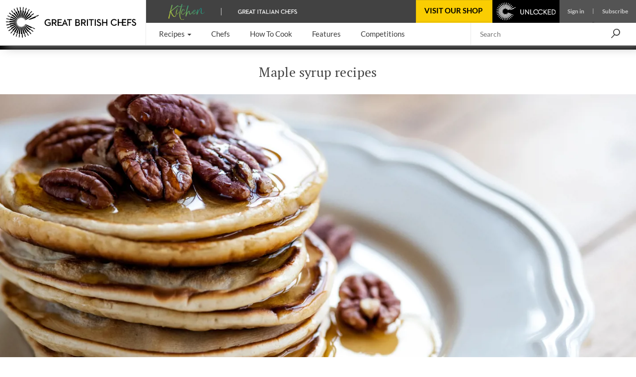

--- FILE ---
content_type: text/html; charset=utf-8
request_url: https://www.greatbritishchefs.com/ingredients/maple-syrup-recipes
body_size: 29000
content:
<!DOCTYPE html>
    <html lang="en" xmlns="http://www.w3.org/1999/xhtml" xmlns:og="http://ogp.me/ns#" xmlns:fb="https://www.facebook.com/2008/fbml">
      <head prefix="og: http://ogp.me/ns">
        <link rel="stylesheet" type="text/css" href="/assets/shared-components.79f19367.css">
        <link rel="stylesheet" type="text/css" href="/assets/recipes.c8b686cb.css">
        <link rel="stylesheet" type="text/css" href="/assets/collection.b390af7f.css">
        <link rel="stylesheet" type="text/css" href="/assets/swiper.74b1e508.css">
        <link rel="stylesheet" type="text/css" href="/assets/newsletter-signup.b91f112f.css">
        <link rel="stylesheet" type="text/css" href="/assets/_default.page.client.e9bf256e.css">
        <link rel="preload" href="/assets/gbc-iconset-2017-11-13.71924b66.woff" as="font" type="font/woff" crossorigin>
        <meta charset="UTF-8" />
        <meta name="viewport" content="width=device-width, initial-scale=1.0" />
        <!-- Critical font preloads -->
        <link rel="preload" href="https://fonts.gstatic.com/s/lato/v14/S6uyw4BMUTPHjx4wXg.woff2" as="font" type="font/woff2" crossorigin>
<link rel="preload" href="https://fonts.gstatic.com/s/ptserif/v18/EJRVQgYoZZY2vCFuvAFWzr8.woff2" as="font" type="font/woff2" crossorigin>
<link rel="preload" href="https://fonts.gstatic.com/s/lato/v14/S6u9w4BMUTPHh6UVSwiPGQ.woff2" as="font" type="font/woff2" crossorigin>
        <!-- Hero image preload -->
        <link rel="preload" media="(max-width:428.98px)" as="image" imagesrcset="https://media-cdn2.greatbritishchefs.com/media/rqhe5ze0/img27115.whqc_428x309q80.webp 1x, https://media-cdn2.greatbritishchefs.com/media/rqhe5ze0/img27115.whqc_856x618q80.webp 2x" type="image/webp">
<link rel="preload" media="(min-width: 429px) and (max-width:767.98px)" as="image" imagesrcset="https://media-cdn2.greatbritishchefs.com/media/rqhe5ze0/img27115.whqc_640x462q80.webp 1x, https://media-cdn2.greatbritishchefs.com/media/rqhe5ze0/img27115.whqc_1280x924q80.webp 2x" type="image/webp">
<link rel="preload" media="(min-width:768px) and (max-width:991.98px)" as="image" imagesrcset="https://media-cdn2.greatbritishchefs.com/media/rqhe5ze0/img27115.whqc_768x512q80.webp 1x, https://media-cdn2.greatbritishchefs.com/media/rqhe5ze0/img27115.whqc_1536x1024q80.webp 2x" type="image/webp">
<link rel="preload" media="(min-width:992px)" as="image" imagesrcset="https://media-cdn2.greatbritishchefs.com/media/rqhe5ze0/img27115.whqc_1426x713q80.webp 1x, https://media-cdn2.greatbritishchefs.com/media/rqhe5ze0/img27115.whqc_2852x1426q80.webp 2x" type="image/webp">
        
        <link rel="preconnect" href="https://viewably.greatbritishchefs.com" crossorigin>
    
        <link rel="preconnect" href="https://www.googletagmanager.com"/>
        
        <!-- Bootstrap -->
        <link rel="stylesheet" href="/static-content/gbc-bootstrap.css">
        <link rel="icon" type="image/png" href="/icons/favicon-32x32.png" sizes="32x32" />
        <link rel="icon" type="image/png" href="/icons/favicon-96x96.png" sizes="96x96" />
        <link rel="apple-touch-icon" href="/icons/apple-touch-icon-180x180.png" />
        <link rel="shortcut icon" href="/icons/favicon.ico" />
        <link rel="manifest" href="/manifest.webmanifest" />
        <link rel="canonical" href="https://www.greatbritishchefs.com/collections/maple-syrup-recipes" />
        <meta name="description" content="Inspired to cook with maple syrup? Delve into this stunning collection of maple syrup recipes for more inspiration and recipes ideas from Britain&#039;s greatest chefs" />
        <title>Maple Syrup Recipes - Great British Chefs</title>
        <!--Open Graph Meta tags-->
        <meta property="og:title" content="Maple Syrup Recipes" />
        <meta property="og:image" content="https://media-cdn2.greatbritishchefs.com/media/rqhe5ze0/img27115.whqc_1426x713q80.jpg" />
        <meta property="og:site_name" content="Great British Chefs" />
        <meta property="og:description" content="Inspired to cook with maple syrup? Delve into this stunning collection of maple syrup recipes for more inspiration and recipes ideas from Britain&#039;s greatest chefs" />
        <meta property="og:type" content="website" />
        <meta property="og:image" content="https://media-cdn2.greatbritishchefs.com/media/rqhe5ze0/img27115.whqc_735x1102q80.jpg" />
        <!--Twitter Meta tags-->
        <meta name="twitter:site" content="@gbchefs">
        <meta name="twitter:creator" content="@gbchefs">
        <meta name="twitter:title" content="Maple Syrup Recipes">
        <meta name="twitter:image" content="https://media-cdn2.greatbritishchefs.com/media/rqhe5ze0/img27115.whqc_1426x713q80.jpg">
        <meta name="twitter:description" content="Inspired to cook with maple syrup? Delve into this stunning collection of maple syrup recipes for more inspiration and recipes ideas from Britain's greatest chefs">
        <meta name="twitter:card" content="summary_large_image">
        
        <!--FaceBook Meta tags-->
        <meta property="fb:app_id" content="200937473307040" />
        <meta property="article:author" content="https://www.facebook.com/greatbritishchefs" />
        <script>
        if('serviceWorker' in navigator) { window.addEventListener('load', () => { 
            console.debug('navigator.serviceWorker.register - sw.js')
            navigator.serviceWorker.register('/sw.js', { scope: '/' })})}
        </script>
        <script>
        window.__gbcRuntimeEnvironmentSettings = {"identityUrl":"https://identity.greatbritishchefs.com","webBaseUrlForClient":"https://www.greatbritishchefs.com","clientId":"gbc_site_frontend","apiBaseUrlForClient":"https://api.greatbritishchefs.com"};
        </script>
       
        <script>
        //Decide which test bucket user belongs to
        window.__gbcGlobalFunctions = window.__gbcGlobalFunctions || {};
        window.__gbcGlobalFunctions.getOrInitializeUserTestClass = function() {
          // Overriden for active A/B tests
          return null;
        }
        window.__gbcGlobalFunctions.getUserData = function() {
          try{
              // Check if localStorage is available
              if (!window.localStorage || typeof window.localStorage.getItem !== "function") {
                console.warn("MembershipAccess: localStorage is not available, returning defaults");
                return { };
              }
 
              var userId = window.localStorage.getItem("storedUserId") || null;
              var userTier = window.localStorage.getItem("storedUserTier") || null;

              return { userId, userTier };

          } catch (e) {
              console.error("MembershipAccess: Unable to retrieve user data:", e);
              return { userId: null, userTier: null };
          }
        }
        </script>
        
    <script>
    window.viewably = (function(vx, reqSimpleUrl, env, ssr) {
        vx.pv = '__err1'; 
        vx.ssr = ssr;
        vx.pvv_path = reqSimpleUrl;
        vx.env = env;
        if (window.__gbcGlobalFunctions && typeof window.__gbcGlobalFunctions.getOrInitializeUserTestClass === "function") {
          vx.pvv_testClass = window.__gbcGlobalFunctions.getOrInitializeUserTestClass();
        }
          try {
            if (window.crypto && typeof window.crypto.randomUUID === "function") {
                vx.pv = window.crypto.randomUUID();
            } else {
                vx.pv = Math.random().toString(36).substr(2);
            }
            var scriptEl = document.createElement("script");
            var queryParam = new URLSearchParams({pv: vx.pv, ssr: vx.ssr, env: vx.env, pvv_path: vx.pvv_path,pvv_testClass: vx.pvv_testClass }).toString();
            scriptEl.src = 'https://viewably.greatbritishchefs.com/init-jsscript?' + queryParam;
            scriptEl.async = true;
            document.head.appendChild(scriptEl);
        } catch (error) {
            console.error("viewably init error occurred:", error);
        }
        return vx;
    })(window.viewably || {},   'www.greatbritishchefs.com/ingredients/maple-syrup-recipes', 'prod', 'testAug25');
    </script>
    
        <script>
// Define dataLayer and the gtag function.
window.dataLayer = window.dataLayer || [];
function gtag(){ window.dataLayer.push(arguments);}

// Set default consent to 'denied' as a placeholder
// Determine actual values based on your own requirements
gtag('consent', 'default', {
  'ad_storage': 'denied',
  'ad_user_data': 'denied',
  'ad_personalization': 'denied',
  'analytics_storage': 'denied',
  'wait_for_update': 500
});

dataLayer.push({
    'event': 'default_consent'
  });
</script>
<script async src="https://www.googletagmanager.com/gtag/js?id=G-WJLFG1BX4N"></script>
<script>

var __gbcGA4Init= (function() {
try {
  // Initialize your data here
  return {
    user_ab_test: window.__gbcGlobalFunctions.getOrInitializeUserTestClass(),
    userData: window.__gbcGlobalFunctions.getUserData()
  };
} catch (e) {
  console.error("Error occurred while initializing __gbcGA4Init object:", e);
 }
})() || {user_ab_test:null};

if (!__gbcGA4Init.userData) {
  __gbcGA4Init.userData = {};
}
 
  gtag('js', new Date());
  var gtagConfig = {
    user_properties: {}
  };

  var canSendUserIdToGA = (function(){
  try {
    var gbcConsentDescription = JSON.parse(window.localStorage.getItem("gbcConsentDescription") || "{}");
    if (gbcConsentDescription) return gbcConsentDescription.canSendUserIdToGA;
    return null;
    } catch (e) {
    console.error("Unable to read consent data. No user info will be in GTAG. Reason: ", e);
    return undefined;
  }})();
  
  if (canSendUserIdToGA) {
      //Only attach user ID if consent is given
      gtagConfig['user_id'] = __gbcGA4Init.userData.userId;
  }

    //old 'event' way to send membership - will be removed soon
    gtagConfig['membership_tier'] = __gbcGA4Init.userData.userTier;
    gtagConfig['user_test_class']= __gbcGA4Init.user_ab_test;

    //new way to send A/B test class and userTier- user property
    gtagConfig['user_properties']['user_ab_test'] = __gbcGA4Init.user_ab_test;
    gtagConfig['user_properties']['user_tier'] = __gbcGA4Init.userData.userTier;
  
    try{
      if (document.location.href.indexOf("ga4debug=1") > -1){
        gtagConfig['debug_mode'] = true;
      }
    }catch(e){
      console.error("Error occurred while checking GA4 debug mode:", e);
    }
 
  // Using Google Consent mode V2 - No information will be sent before consent is given
  console.log("GA4 Initializing gtag with config:", gtagConfig);
  gtag('config', 'G-WJLFG1BX4N', gtagConfig);
 
</script>
        <script async src="https://securepubads.g.doubleclick.net/tag/js/gpt.js" crossorigin="anonymous"></script>
<script>
var googletag = googletag || {}; googletag.cmd = googletag.cmd || [];

  googletag.cmd.push(function(){
    dataKeys = {"HasSponsor":"no","PageTitle":"maple syrup recipes","Type":"collectionpage","Site":"Production","Partition":"GBC"};
    try{
    dataKeys.UserTier = window.localStorage && typeof window.localStorage.getItem === "function" && window.localStorage.getItem('storedUserTier');
    if (!dataKeys.UserTier) {dataKeys.UserTier ='Unknown'}
    } catch(e){
      console.error('GoogleAdUnit - Getting UserTier failed : ' + e.message,e);
      dataKeys.UserTier ='Unknown';
    }

    for(var key in dataKeys){
      if (dataKeys.hasOwnProperty(key)) {
        console.debug('GoogleAdUnit Key-value : ' + key + ' = ' + dataKeys[key])
        googletag.pubads().setTargeting(key, dataKeys[key]);
      }
    }
    console.debug('GoogleAdUnit Targetting completed');      
  }); 
  
function testStaticallyRenderedGoogleAdUnitCouldBeEventuallyRenderedAndGetAdElement(adZoneInfoString, adElementId, adSpecStopPointMin, adSpecStopPointMax) {
  function ignoreAdBlock(message){
        message = message || "No message";
        console.debug("GoogleAdUnit ignored: "+ adZoneInfoString +' : ' + message);
    }  
try {
  var respWidth = window.screen.width;
      if (adSpecStopPointMin > respWidth || adSpecStopPointMax < respWidth) {
        ignoreAdBlock("Resolution out of range: Threshold " + adSpecStopPointMin + " - " + adSpecStopPointMax + "px, Screen width: " + respWidth + "px");
        return false;
    }

  var isProbablyGoldOrSilver = window.localStorage && typeof window.localStorage.getItem === "function" && /gold|silver/i.test(window.localStorage.getItem('storedUserTier'));

  if (isProbablyGoldOrSilver) {
      if (/HeaderOptions/i.test(adZoneInfoString)) {
          ignoreAdBlock('Block removed for gold / silver user')
          return false;
      }
  }
  return true;
 } catch(e) {
   console.error('testStaticallyRenderedGoogleAdUnitCouldBeEventuallyRenderedAndGetAdElement failed for ' + adZoneInfoString + ' : ' + e.message,e); 
   return false;
 }
}

          (function (adZoneInfoString,adElementId,adSpecStopPointMin, adSpecStopPointMax){
            if (testStaticallyRenderedGoogleAdUnitCouldBeEventuallyRenderedAndGetAdElement(adZoneInfoString, adElementId, adSpecStopPointMin, adSpecStopPointMax)) {
              console.debug('GoogleAdUnit: cmd.push '+adZoneInfoString);
            
            googletag.cmd.push(function() {
              console.debug('GoogleAdUnit: defineSlot '+adZoneInfoString);
              googletag.defineSlot('/11464905/mobile_banner', [300, 50], adElementId).addService(googletag.pubads());
            })    
          }
          })('mobile_banner-0: mobile_banner 300x50 - Mobile/0-767', 'mobile_banner-0',  0, 767);
          

          (function (adZoneInfoString,adElementId,adSpecStopPointMin, adSpecStopPointMax){
            if (testStaticallyRenderedGoogleAdUnitCouldBeEventuallyRenderedAndGetAdElement(adZoneInfoString, adElementId, adSpecStopPointMin, adSpecStopPointMax)) {
              console.debug('GoogleAdUnit: cmd.push '+adZoneInfoString);
            
            googletag.cmd.push(function() {
              console.debug('GoogleAdUnit: defineSlot '+adZoneInfoString);
              googletag.defineSlot('/11464905/mpu', [300, 250], adElementId).addService(googletag.pubads());
            })    
          }
          })('mpu-1: mpu 300x250 - TabletDesktop/768-10000', 'mpu-1',  768, 10000);
          

          (function (adZoneInfoString,adElementId,adSpecStopPointMin, adSpecStopPointMax){
           console.debug('GoogleAdUnit: slot will not be defined in the head (lazyLoad) '+adZoneInfoString);
          })('mobile_mpu_bottom-2: mobile_mpu_bottom 300x250 - Mobile/0-767', 'mobile_mpu_bottom-2', 767, 0);
          

    googletag.cmd.push(function(){
      googletag.pubads().enableSingleRequest();
      googletag.pubads().disableInitialLoad();
      googletag.enableServices();
      console.debug('GoogleAdUnit disableInitialLoad() && enableServices()');
    }); 
</script>
        

        
            <!-- application/ld+json is not available for this page -->
            
        
            <script type="application/ld+json">{"@context":"https://schema.org","@type":"ItemList","itemListElement":[{"@type":"ListItem","position":1,"url":"https://www.greatbritishchefs.com/recipes/pumpkin-maple-cheesecake-recipe"},{"@type":"ListItem","position":2,"url":"https://www.greatbritishchefs.com/recipes/frozen-maple-recipe"},{"@type":"ListItem","position":3,"url":"https://www.greatbritishchefs.com/recipes/porridge-recipe-maple-bananas-greek-yoghurt"},{"@type":"ListItem","position":4,"url":"https://www.greatbritishchefs.com/recipes/deconstructed-maple-apple-crumble-recipe"},{"@type":"ListItem","position":5,"url":"https://www.greatbritishchefs.com/recipes/maple-glazed-salmon-recipe"},{"@type":"ListItem","position":6,"url":"https://www.greatbritishchefs.com/recipes/maple-parsnips-with-vinegar-recipe"},{"@type":"ListItem","position":7,"url":"https://www.greatbritishchefs.com/recipes/spiced-pumpkin-pie-recipe"},{"@type":"ListItem","position":8,"url":"https://www.greatbritishchefs.com/recipes/maple-cured-salmon-recipe"},{"@type":"ListItem","position":9,"url":"https://www.greatbritishchefs.com/recipes/chocolate-pancakes-recipe"},{"@type":"ListItem","position":10,"url":"https://www.greatbritishchefs.com/recipes/egg-custard-maple-roe-recipe"},{"@type":"ListItem","position":11,"url":"https://www.greatbritishchefs.com/recipes/new-potato-pancetta-recipe"},{"@type":"ListItem","position":12,"url":"https://www.greatbritishchefs.com/recipes/beer-mustard-recipe"},{"@type":"ListItem","position":13,"url":"https://www.greatbritishchefs.com/recipes/vanilla-pumpkin-seed-miso-ice-cream-recipe"},{"@type":"ListItem","position":14,"url":"https://www.greatbritishchefs.com/recipes/whole-fried-duck-recipe"},{"@type":"ListItem","position":15,"url":"https://www.greatbritishchefs.com/recipes/festive-dipping-oil-recipe"},{"@type":"ListItem","position":16,"url":"https://www.greatbritishchefs.com/recipes/belgian-waffles-recipe"},{"@type":"ListItem","position":17,"url":"https://www.greatbritishchefs.com/recipes/bacon-wrapped-festive-stuffed-pork-loin-recipe"},{"@type":"ListItem","position":18,"url":"https://www.greatbritishchefs.com/recipes/ginger-beer-barbecue-ribs-recipe"},{"@type":"ListItem","position":19,"url":"https://www.greatbritishchefs.com/recipes/maple-roasted-squash-salad-chilli-dressing-recipe"},{"@type":"ListItem","position":20,"url":"https://www.greatbritishchefs.com/recipes/spiced-root-veg-tarte-tatin-recipe"},{"@type":"ListItem","position":21,"url":"https://www.greatbritishchefs.com/recipes/gluten-free-banana-pancakes-recipe"},{"@type":"ListItem","position":22,"url":"https://www.greatbritishchefs.com/recipes/scallop-salad-recipe-cobnuts"},{"@type":"ListItem","position":23,"url":"https://www.greatbritishchefs.com/recipes/fairy-cakes-recipe"},{"@type":"ListItem","position":24,"url":"https://www.greatbritishchefs.com/recipes/easter-egg-crunch-recipe"},{"@type":"ListItem","position":25,"url":"https://www.greatbritishchefs.com/recipes/salmon-jerky-recipe"},{"@type":"ListItem","position":26,"url":"https://www.greatbritishchefs.com/recipes/american-pancakes-recipe"},{"@type":"ListItem","position":27,"url":"https://www.greatbritishchefs.com/recipes/festive-brine-recipe"},{"@type":"ListItem","position":28,"url":"https://www.greatbritishchefs.com/recipes/pecan-butter-recipe"},{"@type":"ListItem","position":29,"url":"https://www.greatbritishchefs.com/recipes/frosted-raw-vegan-brownie-recipe"},{"@type":"ListItem","position":30,"url":"https://www.greatbritishchefs.com/recipes/chicken-donburi-recipe"}]}</script>
        
        
      <script>
      try {
        if (window.localStorage){
            let lastLoggedInTimestamp=parseInt(window.localStorage["lastLoggedInTimestamp"]);
            let storedUserTier=window.localStorage["storedUserTier"];
            let currentTime = new Date().getTime();
            if ((/gold|silver/i.test(storedUserTier)) || (lastLoggedInTimestamp && lastLoggedInTimestamp < currentTime && currentTime < lastLoggedInTimestamp + 15 * 1000)){
                console.debug('TopAdBanner hidden: [%s, %s]',storedUserTier,lastLoggedInTimestamp)
                var headerAdStyle = document.createElement('style');
                headerAdStyle.type = 'text/css';
                headerAdStyle.innerHTML = '.ad-container.ad-container--is-HeaderOptions { display: none !important; }';
                document.head.appendChild(headerAdStyle);
            } else {
                console.debug('TopAdBanner shown: [%s, %s]',storedUserTier,lastLoggedInTimestamp)
            }
        }
       } catch(err) {
        console.warn('Top Ad Banner stays - unable to check if top banner needs to be hidden', err)
      }
      </script>
    
        <script>
      try {
        if (window.localStorage && window.localStorage.getItem('isProbablySubscribedToGbcWeeklyNewsletter') === 'true') {
            var defaultNewsletterStyle = document.createElement('style');
            defaultNewsletterStyle.type = 'text/css';
            defaultNewsletterStyle.innerHTML = '.newsletter__title-image-overlay { display: none !important; }';
            document.head.appendChild(defaultNewsletterStyle);
            console.debug('Default Newsletter Block is HIDDEN because window.localStorage.isProbablySubscribedToGbcWeeklyNewsletter is TRUE.')
        }
        else {
            console.debug('Default Newsletter Block is SHOWN by default.')
        }
      } catch (er) {
        console.error('An error occurred while trying to dynamically render Newsletter block.', er)
      }
      </script>
 
        </head>
      <body style="">
        <script>window.cmp_cdid = "b281a6d4c1c38";</script><script>if(!("gdprAppliesGlobally" in window)){window.gdprAppliesGlobally=true}if(!("cmp_id" in window)||window.cmp_id<1){window.cmp_id=0}if(!("cmp_cdid" in window)){window.cmp_cdid="b281a6d4c1c38"}if(!("cmp_params" in window)){window.cmp_params=""}if(!("cmp_host" in window)){window.cmp_host="b.delivery.consentmanager.net"}if(!("cmp_cdn" in window)){window.cmp_cdn="cdn.consentmanager.net"}if(!("cmp_proto" in window)){window.cmp_proto="https:"}if(!("cmp_codesrc" in window)){window.cmp_codesrc="0"}window.cmp_getsupportedLangs=function(){var b=["DE","EN","FR","IT","NO","DA","FI","ES","PT","RO","BG","ET","EL","GA","HR","LV","LT","MT","NL","PL","SV","SK","SL","CS","HU","RU","SR","ZH","TR","UK","AR","BS","JA","CY"];if("cmp_customlanguages" in window){for(var a=0;a<window.cmp_customlanguages.length;a++){b.push(window.cmp_customlanguages[a].l.toUpperCase())}}return b};window.cmp_getRTLLangs=function(){var a=["AR"];if("cmp_customlanguages" in window){for(var b=0;b<window.cmp_customlanguages.length;b++){if("r" in window.cmp_customlanguages[b]&&window.cmp_customlanguages[b].r){a.push(window.cmp_customlanguages[b].l)}}}return a};window.cmp_getlang=function(a){if(typeof(a)!="boolean"){a=true}if(a&&typeof(cmp_getlang.usedlang)=="string"&&cmp_getlang.usedlang!==""){return cmp_getlang.usedlang}return window.cmp_getlangs()[0]};window.cmp_extractlang=function(a){if(a.indexOf("cmplang=")!=-1){a=a.substr(a.indexOf("cmplang=")+8,2).toUpperCase();if(a.indexOf("&")!=-1){a=a.substr(0,a.indexOf("&"))}}else{a=""}return a};window.cmp_getlangs=function(){var h=window.cmp_getsupportedLangs();var g=[];var a=location.hash;var f=location.search;var e="cmp_params" in window?window.cmp_params:"";if(cmp_extractlang(a)!=""){g.push(cmp_extractlang(a))}else{if(cmp_extractlang(f)!=""){g.push(cmp_extractlang(f))}else{if(cmp_extractlang(e)!=""){g.push(cmp_extractlang(e))}else{if("cmp_setlang" in window&&window.cmp_setlang!=""){g.push(window.cmp_setlang.toUpperCase())}else{if("cmp_langdetect" in window&&window.cmp_langdetect==1){g.push(window.cmp_getPageLang())}else{g=window.cmp_getBrowserLangs()}}}}}var c=[];for(var d=0;d<g.length;d++){var b=g[d].toUpperCase();if(b.length<2){continue}if(h.indexOf(b)!=-1){c.push(b)}else{if(b.indexOf("-")!=-1){b=b.substr(0,2)}if(h.indexOf(b)!=-1){c.push(b)}}}if(c.length==0&&typeof(cmp_getlang.defaultlang)=="string"&&cmp_getlang.defaultlang!==""){return[cmp_getlang.defaultlang.toUpperCase()]}else{return c.length>0?c:["EN"]}};window.cmp_getPageLangs=function(){var a=window.cmp_getXMLLang();if(a!=""){a=[a.toUpperCase()]}else{a=[]}a=a.concat(window.cmp_getLangsFromURL());return a.length>0?a:["EN"]};window.cmp_getPageLang=function(){var a=window.cmp_getPageLangs();return a.length>0?a[0]:""};window.cmp_getLangsFromURL=function(){var c=window.cmp_getsupportedLangs();var b=location;var m="toUpperCase";var g=b.hostname[m]()+".";var a="/"+b.pathname[m]()+"/";a=a.split("_").join("-");a=a.split("//").join("/");a=a.split("//").join("/");var f=[];for(var e=0;e<c.length;e++){var j=a.substring(0,c[e].length+2);if(g.substring(0,c[e].length+1)==c[e]+"."){f.push(c[e][m]())}else{if(c[e].length==5){var k=c[e].substring(3,5)+"-"+c[e].substring(0,2);if(g.substring(0,k.length+1)==k+"."){f.push(c[e][m]())}}else{if(j=="/"+c[e]+"/"||j=="/"+c[e]+"-"){f.push(c[e][m]())}else{if(j=="/"+c[e].replace("-","/")+"/"||j=="/"+c[e].replace("-","/")+"/"){f.push(c[e][m]())}else{if(c[e].length==5){var k=c[e].substring(3,5)+"-"+c[e].substring(0,2);var h=a.substring(0,k.length+1);if(h=="/"+k+"/"||h=="/"+k.replace("-","/")+"/"){f.push(c[e][m]())}}}}}}}return f};window.cmp_getXMLLang=function(){var c=document.getElementsByTagName("html");if(c.length>0){c=c[0]}else{c=document.documentElement}if(c&&c.getAttribute){var a=c.getAttribute("xml:lang");if(typeof(a)!="string"||a==""){a=c.getAttribute("lang")}if(typeof(a)=="string"&&a!=""){a=a.split("_").join("-").toUpperCase();var b=window.cmp_getsupportedLangs();return b.indexOf(a)!=-1||b.indexOf(a.substr(0,2))!=-1?a:""}else{return""}}};window.cmp_getBrowserLangs=function(){var c="languages" in navigator?navigator.languages:[];var b=[];if(c.length>0){for(var a=0;a<c.length;a++){b.push(c[a])}}if("language" in navigator){b.push(navigator.language)}if("userLanguage" in navigator){b.push(navigator.userLanguage)}return b};(function(){var C=document;var D=C.getElementsByTagName;var o=window;var t="";var h="";var k="";var F=function(e){var i="cmp_"+e;e="cmp"+e+"=";var d="";var l=e.length;var K=location;var L=K.hash;var w=K.search;var u=L.indexOf(e);var J=w.indexOf(e);if(u!=-1){d=L.substring(u+l,9999)}else{if(J!=-1){d=w.substring(J+l,9999)}else{return i in o&&typeof(o[i])!=="function"?o[i]:""}}var I=d.indexOf("&");if(I!=-1){d=d.substring(0,I)}return d};var j=F("lang");if(j!=""){t=j;k=t}else{if("cmp_getlang" in o){t=o.cmp_getlang().toLowerCase();h=o.cmp_getlangs().slice(0,3).join("_");k=o.cmp_getPageLangs().slice(0,3).join("_");if("cmp_customlanguages" in o){var m=o.cmp_customlanguages;for(var y=0;y<m.length;y++){var a=m[y].l.toLowerCase();if(a==t){t="en"}}}}}var q=("cmp_proto" in o)?o.cmp_proto:"https:";if(q!="http:"&&q!="https:"){q="https:"}var n=("cmp_ref" in o)?o.cmp_ref:location.href;if(n.length>300){n=n.substring(0,300)}var A=function(l){var K=document;var N=K.getElementsByTagName;var P=K.createElement("script");P.setAttribute("data-cmp-ab","1");P.type="text/javascript";P.async=true;P.src=l;var O=["body","div","span","script","head"];var I="currentScript";var L="parentElement";var u="appendChild";var M="body";if(K[I]&&K[I][L]){K[I][L][u](P)}else{if(K[M]){K[M][u](P)}else{for(var w=0;w<O.length;w++){var J=N(O[w]);if(J.length>0){J[0][u](P);break}}}}};var b=F("design");var c=F("regulationkey");var z=F("gppkey");var s=F("att");var f=o.encodeURIComponent;var g;try{g=C.cookie.length>0}catch(B){g=false}var x=F("darkmode");if(x=="0"){x=0}else{if(x=="1"){x=1}else{try{if("matchMedia" in window&&window.matchMedia){var H=window.matchMedia("(prefers-color-scheme: dark)");if("matches" in H&&H.matches){x=1}}}catch(B){x=0}}}var p=q+"//"+o.cmp_host+"/delivery/cmp.php?";p+=("cmp_id" in o&&o.cmp_id>0?"id="+o.cmp_id:"")+("cmp_cdid" in o?"&cdid="+o.cmp_cdid:"")+"&h="+f(n);p+=(b!=""?"&cmpdesign="+f(b):"")+(c!=""?"&cmpregulationkey="+f(c):"")+(z!=""?"&cmpgppkey="+f(z):"");p+=(s!=""?"&cmpatt="+f(s):"")+("cmp_params" in o?"&"+o.cmp_params:"")+(g?"&__cmpfcc=1":"");p+=(x>0?"&cmpdarkmode=1":"");A(p+"&l="+f(t)+"&ls="+f(h)+"&lp="+f(k)+"&o="+(new Date()).getTime());if(!("cmp_quickstub" in window)){var r="js";var v=F("debugunminimized")!=""?"":".min";if(F("debugcoverage")=="1"){r="instrumented";v=""}if(F("debugtest")=="1"){r="jstests";v=""}var G=new Date();var E=G.getFullYear()+"-"+(G.getMonth()+1)+"-"+G.getDate();A(q+"//"+o.cmp_cdn+"/delivery/"+r+"/cmp_final"+v+".js?t="+E)}})();window.cmp_rc=function(c,b){var l;try{l=document.cookie}catch(h){l=""}var j="";var f=0;var g=false;while(l!=""&&f<100){f++;while(l.substr(0,1)==" "){l=l.substr(1,l.length)}var k=l.substring(0,l.indexOf("="));if(l.indexOf(";")!=-1){var m=l.substring(l.indexOf("=")+1,l.indexOf(";"))}else{var m=l.substr(l.indexOf("=")+1,l.length)}if(c==k){j=m;g=true}var d=l.indexOf(";")+1;if(d==0){d=l.length}l=l.substring(d,l.length)}if(!g&&typeof(b)=="string"){j=b}return(j)};window.cmp_stub=function(){var a=arguments;__cmp.a=__cmp.a||[];if(!a.length){return __cmp.a}else{if(a[0]==="ping"){if(a[1]===2){a[2]({gdprApplies:gdprAppliesGlobally,cmpLoaded:false,cmpStatus:"stub",displayStatus:"hidden",apiVersion:"2.2",cmpId:31},true)}else{a[2](false,true)}}else{if(a[0]==="getTCData"){__cmp.a.push([].slice.apply(a))}else{if(a[0]==="addEventListener"||a[0]==="removeEventListener"){__cmp.a.push([].slice.apply(a))}else{if(a.length==4&&a[3]===false){a[2]({},false)}else{__cmp.a.push([].slice.apply(a))}}}}}};window.cmp_dsastub=function(){var a=arguments;a[0]="dsa."+a[0];window.cmp_gppstub(a)};window.cmp_gppstub=function(){var c=arguments;__gpp.q=__gpp.q||[];if(!c.length){return __gpp.q}var h=c[0];var g=c.length>1?c[1]:null;var f=c.length>2?c[2]:null;var a=null;var j=false;if(h==="ping"){a=window.cmp_gpp_ping();j=true}else{if(h==="addEventListener"){__gpp.e=__gpp.e||[];if(!("lastId" in __gpp)){__gpp.lastId=0}__gpp.lastId++;var d=__gpp.lastId;__gpp.e.push({id:d,callback:g});a={eventName:"listenerRegistered",listenerId:d,data:true,pingData:window.cmp_gpp_ping()};j=true}else{if(h==="removeEventListener"){__gpp.e=__gpp.e||[];a=false;for(var e=0;e<__gpp.e.length;e++){if(__gpp.e[e].id==f){__gpp.e[e].splice(e,1);a=true;break}}j=true}else{__gpp.q.push([].slice.apply(c))}}}if(a!==null&&typeof(g)==="function"){g(a,j)}};window.cmp_gpp_ping=function(){return{gppVersion:"1.1",cmpStatus:"stub",cmpDisplayStatus:"hidden",signalStatus:"not ready",supportedAPIs:["2:tcfeuv2","5:tcfcav1","7:usnat","8:usca","9:usva","10:usco","11:usut","12:usct","13:usfl","14:usmt","15:usor","16:ustx","17:usde","18:usia","19:usne","20:usnh","21:usnj","22:ustn"],cmpId:31,sectionList:[],applicableSections:[0],gppString:"",parsedSections:{}}};window.cmp_addFrame=function(b){if(!window.frames[b]){if(document.body){var a=document.createElement("iframe");a.style.cssText="display:none";if("cmp_cdn" in window&&"cmp_ultrablocking" in window&&window.cmp_ultrablocking>0){a.src="//"+window.cmp_cdn+"/delivery/empty.html"}a.name=b;a.setAttribute("title","Intentionally hidden, please ignore");a.setAttribute("role","none");a.setAttribute("tabindex","-1");document.body.appendChild(a)}else{window.setTimeout(window.cmp_addFrame,10,b)}}};window.cmp_msghandler=function(d){var a=typeof d.data==="string";try{var c=a?JSON.parse(d.data):d.data}catch(f){var c=null}if(typeof(c)==="object"&&c!==null&&"__cmpCall" in c){var b=c.__cmpCall;window.__cmp(b.command,b.parameter,function(h,g){var e={__cmpReturn:{returnValue:h,success:g,callId:b.callId}};d.source.postMessage(a?JSON.stringify(e):e,"*")})}if(typeof(c)==="object"&&c!==null&&"__tcfapiCall" in c){var b=c.__tcfapiCall;window.__tcfapi(b.command,b.version,function(h,g){var e={__tcfapiReturn:{returnValue:h,success:g,callId:b.callId}};d.source.postMessage(a?JSON.stringify(e):e,"*")},b.parameter)}if(typeof(c)==="object"&&c!==null&&"__gppCall" in c){var b=c.__gppCall;window.__gpp(b.command,function(h,g){var e={__gppReturn:{returnValue:h,success:g,callId:b.callId}};d.source.postMessage(a?JSON.stringify(e):e,"*")},"parameter" in b?b.parameter:null,"version" in b?b.version:1)}if(typeof(c)==="object"&&c!==null&&"__dsaCall" in c){var b=c.__dsaCall;window.__dsa(b.command,function(h,g){var e={__dsaReturn:{returnValue:h,success:g,callId:b.callId}};d.source.postMessage(a?JSON.stringify(e):e,"*")},"parameter" in b?b.parameter:null,"version" in b?b.version:1)}};window.cmp_setStub=function(a){if(!(a in window)||(typeof(window[a])!=="function"&&typeof(window[a])!=="object"&&(typeof(window[a])==="undefined"||window[a]!==null))){window[a]=window.cmp_stub;window[a].msgHandler=window.cmp_msghandler;window.addEventListener("message",window.cmp_msghandler,false)}};window.cmp_setGppStub=function(a){if(!(a in window)||(typeof(window[a])!=="function"&&typeof(window[a])!=="object"&&(typeof(window[a])==="undefined"||window[a]!==null))){window[a]=window.cmp_gppstub;window[a].msgHandler=window.cmp_msghandler;window.addEventListener("message",window.cmp_msghandler,false)}};if(!("cmp_noiframepixel" in window)){window.cmp_addFrame("__cmpLocator")}if((!("cmp_disabletcf" in window)||!window.cmp_disabletcf)&&!("cmp_noiframepixel" in window)){window.cmp_addFrame("__tcfapiLocator")}if((!("cmp_disablegpp" in window)||!window.cmp_disablegpp)&&!("cmp_noiframepixel" in window)){window.cmp_addFrame("__gppLocator")}if((!("cmp_disabledsa" in window)||!window.cmp_disabledsa)&&!("cmp_noiframepixel" in window)){window.cmp_addFrame("__dsaLocator")}window.cmp_setStub("__cmp");if(!("cmp_disabletcf" in window)||!window.cmp_disabletcf){window.cmp_setStub("__tcfapi")}if(!("cmp_disablegpp" in window)||!window.cmp_disablegpp){window.cmp_setGppStub("__gpp")}if(!("cmp_disabledsa" in window)||!window.cmp_disabledsa){window.cmp_setGppStub("__dsa")};</script>
        <div id="app"><!--[--><!----><div class="navbar-mobile__container d-lg-none d-lg-none" data-v-982e4179 data-v-34765f56><div class="navbar-mobile-header__container d-flex justify-content-between align-items-center w-100" data-v-34765f56><a class="navbar-mobile-logo" href="/" data-v-34765f56><picture nopin="nopin" data-v-34765f56><source srcset="https://media-cdn2.greatbritishchefs.com/media/kxtop14a/gbc_logo1.svg" type="image/svg+xml" data-v-34765f56><img src="https://media-cdn2.greatbritishchefs.com/media/3qolgqxn/gbc_knife_black_singleline_rgb_cropped.png" nopin="nopin" width="195" height="46" class="menu-logo" alt="Mobile Logo of Great British Chefs" data-v-34765f56></picture></a><div id="knife-burger" class="gbcicon-knives-3" data-event-label="Burger" role="button" aria-label="Menu" aria-expanded="false" aria-controls="dropdown-mobile" data-v-34765f56></div><!----></div><div id="dropdown-mobile" class="navbar-mobile-body__Container" data-v-34765f56><ul class="ps-0" data-v-34765f56><!--[--><li class="navbar-mobile-menu-item" data-v-34765f56><div data-v-34765f56><span class="menu-item-text" data-v-34765f56>Recipes</span><span class="gbcicon-arrow-right" data-v-34765f56></span></div><!----><!----></li><li class="navbar-mobile-menu-item" data-v-34765f56><!----><!----><a href="https://www.greatbritishchefs.com/chefs" data-v-34765f56>Chefs</a></li><li class="navbar-mobile-menu-item" data-v-34765f56><!----><!----><a href="https://www.greatbritishchefs.com/how-to-cook" data-v-34765f56>How To Cook</a></li><li class="navbar-mobile-menu-item" data-v-34765f56><!----><!----><a href="https://www.greatbritishchefs.com/features" data-v-34765f56>Features</a></li><li class="navbar-mobile-menu-item" data-v-34765f56><!----><!----><a href="https://www.greatbritishchefs.com/competitions" data-v-34765f56>Competitions</a></li><!--]--><li class="menu-search-button" data-event-label="Search Dropdown" role="button" data-v-34765f56><!--[--><div class="w-100" data-v-a64a7766><span class="gbcicon-search" aria-label="Search" data-v-a64a7766></span></div><div data-v-a64a7766><div class="offcanvas offcanvas-end border-0 pt-5 w-100 search-overlay" data-v-a64a7766><div class="d-flex justify-content-between align-baseline px-4" data-v-a64a7766><h5 class="search-overlay__heading pe-4" data-v-a64a7766>Search by ingredient, dish or cuisine</h5><div type="button" class="search-overlay__btn-close ps-4" data-v-a64a7766><span class="gbcicon gbcicon-cross-big-2" data-v-a64a7766></span></div></div><div class="d-flex flex-column px-4" data-v-a64a7766><div class="d-flex flex-row pt-4 pb-2 search-overlay__input-container" data-v-a64a7766><input class="flex-grow-1 pe-2" type="text" value="" data-v-a64a7766><span role="button" aria-label="Search" class="gbcicon-search d-inline-block ps-2 fs-5 align-self-end" data-v-a64a7766></span></div><div data-v-a64a7766><!--[--><div class="d-flex flex-column" data-v-6945ba19><div class="d-flex flex-row pt-3" data-v-6945ba19><!--[--><div class="pe-3" data-v-6945ba19><h3 class="search-list__title--active search-list__title fs-6" role="button" data-v-6945ba19>Popular</h3></div><div class="pe-3" data-v-6945ba19><h3 class="search-list__title fs-6" role="button" data-v-6945ba19>Search history</h3></div><!--]--></div><div class="pt-2" data-v-6945ba19><!--[--><div class="py-1 px-3" data-v-6945ba19><h3 role="button" class="fs-6 text-uppercase" data-v-6945ba19>Chicken</h3></div><div class="py-1 px-3" data-v-6945ba19><h3 role="button" class="fs-6 text-uppercase" data-v-6945ba19>Lamb</h3></div><div class="py-1 px-3" data-v-6945ba19><h3 role="button" class="fs-6 text-uppercase" data-v-6945ba19>Salmon</h3></div><div class="py-1 px-3" data-v-6945ba19><h3 role="button" class="fs-6 text-uppercase" data-v-6945ba19>Venison</h3></div><div class="py-1 px-3" data-v-6945ba19><h3 role="button" class="fs-6 text-uppercase" data-v-6945ba19>Sea Bass</h3></div><div class="py-1 px-3" data-v-6945ba19><h3 role="button" class="fs-6 text-uppercase" data-v-6945ba19>Duck</h3></div><div class="py-1 px-3" data-v-6945ba19><h3 role="button" class="fs-6 text-uppercase" data-v-6945ba19>Michelin</h3></div><div class="py-1 px-3" data-v-6945ba19><h3 role="button" class="fs-6 text-uppercase" data-v-6945ba19>Vegetarian</h3></div><div class="py-1 px-3" data-v-6945ba19><h3 role="button" class="fs-6 text-uppercase" data-v-6945ba19>Dessert</h3></div><div class="py-1 px-3" data-v-6945ba19><h3 role="button" class="fs-6 text-uppercase" data-v-6945ba19>Cod</h3></div><!--]--></div><!----></div><!----><!--]--></div></div></div></div><!----><!----><!--]--></li></ul><div class="navbar-mobile-sub-menu__container" data-v-34765f56><div class="navbar-mobile-sub-menu__header" data-v-34765f56><div class="navbar-mobile-back__container" data-v-34765f56><span class="fa gbcicon-arrow-left" data-v-34765f56></span></div><div class="navbar-mobile-header-link__container" data-v-34765f56><span data-v-34765f56>Recipes</span></div><div class="navbar-mobile-header-link__container emptyToCenterHeaderLink" data-v-34765f56></div></div><ul class="navbar-mobile-sub-menu__List" data-v-34765f56><!--[--><li class="navbar-mobile-sub-menu-item" data-v-34765f56><span class="menu-item-text" data-v-34765f56>Everyday and easy</span><span class="gbcicon-arrow-right" data-v-34765f56></span></li><li class="navbar-mobile-sub-menu-item" data-v-34765f56><span class="menu-item-text" data-v-34765f56>Main ingredients</span><span class="gbcicon-arrow-right" data-v-34765f56></span></li><li class="navbar-mobile-sub-menu-item" data-v-34765f56><span class="menu-item-text" data-v-34765f56>Vegetarian main ingredients</span><span class="gbcicon-arrow-right" data-v-34765f56></span></li><li class="navbar-mobile-sub-menu-item" data-v-34765f56><span class="menu-item-text" data-v-34765f56>Carbohydrates</span><span class="gbcicon-arrow-right" data-v-34765f56></span></li><li class="navbar-mobile-sub-menu-item" data-v-34765f56><span class="menu-item-text" data-v-34765f56>Fish and Seafood</span><span class="gbcicon-arrow-right" data-v-34765f56></span></li><li class="navbar-mobile-sub-menu-item" data-v-34765f56><span class="menu-item-text" data-v-34765f56>Meal Type</span><span class="gbcicon-arrow-right" data-v-34765f56></span></li><li class="navbar-mobile-sub-menu-item" data-v-34765f56><span class="menu-item-text" data-v-34765f56>Diets</span><span class="gbcicon-arrow-right" data-v-34765f56></span></li><li class="navbar-mobile-sub-menu-item" data-v-34765f56><span class="menu-item-text" data-v-34765f56>Courses</span><span class="gbcicon-arrow-right" data-v-34765f56></span></li><li class="navbar-mobile-sub-menu-item" data-v-34765f56><span class="menu-item-text" data-v-34765f56>Cuisine</span><span class="gbcicon-arrow-right" data-v-34765f56></span></li><li class="navbar-mobile-sub-menu-item" data-v-34765f56><span class="menu-item-text" data-v-34765f56>Michelin and Advanced</span><span class="gbcicon-arrow-right" data-v-34765f56></span></li><!--]--></ul></div><!--[--><div class="navbar-mobile-l3-sub-menu__container" data-v-34765f56><div class="navbar-mobile-l3-sub-menu__header" data-v-34765f56><div class="navbar-mobile-l3-back__container" data-v-34765f56><span class="gbcicon-arrow-left" data-v-34765f56></span></div><div class="navbar-mobile-l3-header-link__container" data-v-34765f56><span data-v-34765f56>Everyday and easy</span></div><div class="navbar-mobile-header-link__container emptyToCenterHeaderLink" data-v-34765f56></div></div><ul class="navbar-mobile-sub-menu__List" data-v-34765f56><!--[--><li class="navbar-mobile-sub-menu-item" data-v-34765f56><a href="/collections/midweek-meal-recipes" data-v-34765f56>Midweek meal</a></li><li class="navbar-mobile-sub-menu-item" data-v-34765f56><a href="/collections/quick-recipes" data-v-34765f56>Quick</a></li><li class="navbar-mobile-sub-menu-item" data-v-34765f56><a href="/collections/quick-pasta-recipes" data-v-34765f56>Quick pasta</a></li><li class="navbar-mobile-sub-menu-item" data-v-34765f56><a href="/collections/easy-cake-recipes" data-v-34765f56>Easy cake</a></li><!--]--><li class="navbar-mobile-sub-menu-item" data-v-34765f56><a href="/collections/easy-recipes" data-v-34765f56>See all easy recipes</a></li></ul></div><div class="navbar-mobile-l3-sub-menu__container" data-v-34765f56><div class="navbar-mobile-l3-sub-menu__header" data-v-34765f56><div class="navbar-mobile-l3-back__container" data-v-34765f56><span class="gbcicon-arrow-left" data-v-34765f56></span></div><div class="navbar-mobile-l3-header-link__container" data-v-34765f56><span data-v-34765f56>Main ingredients</span></div><div class="navbar-mobile-header-link__container emptyToCenterHeaderLink" data-v-34765f56></div></div><ul class="navbar-mobile-sub-menu__List" data-v-34765f56><!--[--><li class="navbar-mobile-sub-menu-item" data-v-34765f56><a href="/collections/chicken-recipes" data-v-34765f56>Chicken</a></li><li class="navbar-mobile-sub-menu-item" data-v-34765f56><a href="/collections/beef-recipes" data-v-34765f56>Beef</a></li><li class="navbar-mobile-sub-menu-item" data-v-34765f56><a href="/collections/lamb-recipes" data-v-34765f56>Lamb</a></li><li class="navbar-mobile-sub-menu-item" data-v-34765f56><a href="/collections/pork-recipes" data-v-34765f56>Pork</a></li><li class="navbar-mobile-sub-menu-item" data-v-34765f56><a href="/collections/salmon-recipes" data-v-34765f56>Salmon</a></li><!--]--><!----></ul></div><div class="navbar-mobile-l3-sub-menu__container" data-v-34765f56><div class="navbar-mobile-l3-sub-menu__header" data-v-34765f56><div class="navbar-mobile-l3-back__container" data-v-34765f56><span class="gbcicon-arrow-left" data-v-34765f56></span></div><div class="navbar-mobile-l3-header-link__container" data-v-34765f56><span data-v-34765f56>Vegetarian main ingredients</span></div><div class="navbar-mobile-header-link__container emptyToCenterHeaderLink" data-v-34765f56></div></div><ul class="navbar-mobile-sub-menu__List" data-v-34765f56><!--[--><li class="navbar-mobile-sub-menu-item" data-v-34765f56><a href="/collections/cheese-recipes" data-v-34765f56>Cheese</a></li><li class="navbar-mobile-sub-menu-item" data-v-34765f56><a href="/collections/egg-recipes" data-v-34765f56>Egg</a></li><li class="navbar-mobile-sub-menu-item" data-v-34765f56><a href="/collections/mushroom-recipes" data-v-34765f56>Mushroom</a></li><li class="navbar-mobile-sub-menu-item" data-v-34765f56><a href="/collections/tofu-recipes" data-v-34765f56>Tofu</a></li><!--]--><li class="navbar-mobile-sub-menu-item" data-v-34765f56><a href="/collections/vegetarian-recipes" data-v-34765f56>Vegetarian</a></li></ul></div><div class="navbar-mobile-l3-sub-menu__container" data-v-34765f56><div class="navbar-mobile-l3-sub-menu__header" data-v-34765f56><div class="navbar-mobile-l3-back__container" data-v-34765f56><span class="gbcicon-arrow-left" data-v-34765f56></span></div><div class="navbar-mobile-l3-header-link__container" data-v-34765f56><span data-v-34765f56>Carbohydrates</span></div><div class="navbar-mobile-header-link__container emptyToCenterHeaderLink" data-v-34765f56></div></div><ul class="navbar-mobile-sub-menu__List" data-v-34765f56><!--[--><li class="navbar-mobile-sub-menu-item" data-v-34765f56><a href="/collections/pasta-recipes" data-v-34765f56>Pasta</a></li><li class="navbar-mobile-sub-menu-item" data-v-34765f56><a href="/collections/potato-recipes" data-v-34765f56>Potato</a></li><li class="navbar-mobile-sub-menu-item" data-v-34765f56><a href="/collections/rice-recipes" data-v-34765f56>Rice</a></li><li class="navbar-mobile-sub-menu-item" data-v-34765f56><a href="/collections/noodle-recipes" data-v-34765f56>Noodle</a></li><li class="navbar-mobile-sub-menu-item" data-v-34765f56><a href="/collections/bread-recipes" data-v-34765f56>Bread</a></li><!--]--><!----></ul></div><div class="navbar-mobile-l3-sub-menu__container" data-v-34765f56><div class="navbar-mobile-l3-sub-menu__header" data-v-34765f56><div class="navbar-mobile-l3-back__container" data-v-34765f56><span class="gbcicon-arrow-left" data-v-34765f56></span></div><div class="navbar-mobile-l3-header-link__container" data-v-34765f56><span data-v-34765f56>Fish and Seafood</span></div><div class="navbar-mobile-header-link__container emptyToCenterHeaderLink" data-v-34765f56></div></div><ul class="navbar-mobile-sub-menu__List" data-v-34765f56><!--[--><li class="navbar-mobile-sub-menu-item" data-v-34765f56><a href="/collections/prawn-recipes" data-v-34765f56>Prawn</a></li><li class="navbar-mobile-sub-menu-item" data-v-34765f56><a href="/collections/cod-recipes" data-v-34765f56>Cod</a></li><li class="navbar-mobile-sub-menu-item" data-v-34765f56><a href="/collections/sea-bass-recipes" data-v-34765f56>Sea bass</a></li><li class="navbar-mobile-sub-menu-item" data-v-34765f56><a href="/collections/mackerel-recipes" data-v-34765f56>Mackerel</a></li><!--]--><li class="navbar-mobile-sub-menu-item" data-v-34765f56><a href="/collections/seafood-recipes" data-v-34765f56>See more fish and seafood recipes</a></li></ul></div><div class="navbar-mobile-l3-sub-menu__container" data-v-34765f56><div class="navbar-mobile-l3-sub-menu__header" data-v-34765f56><div class="navbar-mobile-l3-back__container" data-v-34765f56><span class="gbcicon-arrow-left" data-v-34765f56></span></div><div class="navbar-mobile-l3-header-link__container" data-v-34765f56><span data-v-34765f56>Meal Type</span></div><div class="navbar-mobile-header-link__container emptyToCenterHeaderLink" data-v-34765f56></div></div><ul class="navbar-mobile-sub-menu__List" data-v-34765f56><!--[--><li class="navbar-mobile-sub-menu-item" data-v-34765f56><a href="/collections/breakfast-recipes" data-v-34765f56>Breakfast</a></li><li class="navbar-mobile-sub-menu-item" data-v-34765f56><a href="/collections/lunch-recipes" data-v-34765f56>Lunch</a></li><li class="navbar-mobile-sub-menu-item" data-v-34765f56><a href="/collections/main-course-recipes" data-v-34765f56>Main course</a></li><li class="navbar-mobile-sub-menu-item" data-v-34765f56><a href="https://www.greatitalianchefs.com/collections/snack-recipes" data-v-34765f56>Snack</a></li><li class="navbar-mobile-sub-menu-item" data-v-34765f56><a href="/collections/cake-recipes" data-v-34765f56>Cake</a></li><!--]--><!----></ul></div><div class="navbar-mobile-l3-sub-menu__container" data-v-34765f56><div class="navbar-mobile-l3-sub-menu__header" data-v-34765f56><div class="navbar-mobile-l3-back__container" data-v-34765f56><span class="gbcicon-arrow-left" data-v-34765f56></span></div><div class="navbar-mobile-l3-header-link__container" data-v-34765f56><span data-v-34765f56>Diets</span></div><div class="navbar-mobile-header-link__container emptyToCenterHeaderLink" data-v-34765f56></div></div><ul class="navbar-mobile-sub-menu__List" data-v-34765f56><!--[--><li class="navbar-mobile-sub-menu-item" data-v-34765f56><a href="/collections/vegan-recipes" data-v-34765f56>Vegan</a></li><li class="navbar-mobile-sub-menu-item" data-v-34765f56><a href="/collections/vegetarian-recipes" data-v-34765f56>Vegetarian</a></li><li class="navbar-mobile-sub-menu-item" data-v-34765f56><a href="/collections/pescatarian-recipes" data-v-34765f56>Pescatarian</a></li><li class="navbar-mobile-sub-menu-item" data-v-34765f56><a href="/collections/gluten-free-recipes" data-v-34765f56>Gluten-free</a></li><li class="navbar-mobile-sub-menu-item" data-v-34765f56><a href="/collections/dairy-free-recipes" data-v-34765f56>Dairy-free</a></li><!--]--><!----></ul></div><div class="navbar-mobile-l3-sub-menu__container" data-v-34765f56><div class="navbar-mobile-l3-sub-menu__header" data-v-34765f56><div class="navbar-mobile-l3-back__container" data-v-34765f56><span class="gbcicon-arrow-left" data-v-34765f56></span></div><div class="navbar-mobile-l3-header-link__container" data-v-34765f56><span data-v-34765f56>Courses</span></div><div class="navbar-mobile-header-link__container emptyToCenterHeaderLink" data-v-34765f56></div></div><ul class="navbar-mobile-sub-menu__List" data-v-34765f56><!--[--><li class="navbar-mobile-sub-menu-item" data-v-34765f56><a href="/collections/canape-recipes" data-v-34765f56>Canapés</a></li><li class="navbar-mobile-sub-menu-item" data-v-34765f56><a href="/collections/starter-recipes" data-v-34765f56>Starters</a></li><li class="navbar-mobile-sub-menu-item" data-v-34765f56><a href="/collections/main-course-recipes" data-v-34765f56>Mains</a></li><li class="navbar-mobile-sub-menu-item" data-v-34765f56><a href="/collections/dessert-recipes" data-v-34765f56>Desserts</a></li><li class="navbar-mobile-sub-menu-item" data-v-34765f56><a href="/collections/petits-fours-recipes" data-v-34765f56>Petits fours</a></li><!--]--><!----></ul></div><div class="navbar-mobile-l3-sub-menu__container" data-v-34765f56><div class="navbar-mobile-l3-sub-menu__header" data-v-34765f56><div class="navbar-mobile-l3-back__container" data-v-34765f56><span class="gbcicon-arrow-left" data-v-34765f56></span></div><div class="navbar-mobile-l3-header-link__container" data-v-34765f56><span data-v-34765f56>Cuisine</span></div><div class="navbar-mobile-header-link__container emptyToCenterHeaderLink" data-v-34765f56></div></div><ul class="navbar-mobile-sub-menu__List" data-v-34765f56><!--[--><li class="navbar-mobile-sub-menu-item" data-v-34765f56><a href="/collections/mexican-recipes" data-v-34765f56>Mexican</a></li><li class="navbar-mobile-sub-menu-item" data-v-34765f56><a href="/collections/italian-recipes" data-v-34765f56>Italian</a></li><li class="navbar-mobile-sub-menu-item" data-v-34765f56><a href="/collections/indian-recipes" data-v-34765f56>Indian</a></li><li class="navbar-mobile-sub-menu-item" data-v-34765f56><a href="/collections/thai-recipes" data-v-34765f56>Thai</a></li><li class="navbar-mobile-sub-menu-item" data-v-34765f56><a href="/collections/chinese-recipes" data-v-34765f56>Chinese</a></li><!--]--><!----></ul></div><div class="navbar-mobile-l3-sub-menu__container" data-v-34765f56><div class="navbar-mobile-l3-sub-menu__header" data-v-34765f56><div class="navbar-mobile-l3-back__container" data-v-34765f56><span class="gbcicon-arrow-left" data-v-34765f56></span></div><div class="navbar-mobile-l3-header-link__container" data-v-34765f56><span data-v-34765f56>Michelin and Advanced</span></div><div class="navbar-mobile-header-link__container emptyToCenterHeaderLink" data-v-34765f56></div></div><ul class="navbar-mobile-sub-menu__List" data-v-34765f56><!--[--><li class="navbar-mobile-sub-menu-item" data-v-34765f56><a href="/collections/michelin-star-recipes" data-v-34765f56>Michelin star</a></li><li class="navbar-mobile-sub-menu-item" data-v-34765f56><a href="/collections/michelin-star-starter-recipes" data-v-34765f56>Michelin star starter</a></li><li class="navbar-mobile-sub-menu-item" data-v-34765f56><a href="https://www.greatitalianchefs.com/collections/michelin-star-dessert-recipes" data-v-34765f56>Michelin star dessert</a></li><li class="navbar-mobile-sub-menu-item" data-v-34765f56><a href="/collections/challenging-recipes" data-v-34765f56>Challenging</a></li><li class="navbar-mobile-sub-menu-item" data-v-34765f56><a href="/collections/dinner-party-recipes" data-v-34765f56>Dinner party</a></li><!--]--><!----></ul></div><!--]--><div class="navbar-mobile-sub-menu__container" data-v-34765f56><div class="navbar-mobile-sub-menu__header" data-v-34765f56><div class="navbar-mobile-back__container" data-v-34765f56><span class="fa gbcicon-arrow-left" data-v-34765f56></span></div><div class="navbar-mobile-header-link__container" data-v-34765f56><span data-v-34765f56>How to Cook</span></div><div class="navbar-mobile-header-link__container emptyToCenterHeaderLink" data-v-34765f56></div></div><ul class="navbar-mobile-sub-menu__List" data-v-34765f56><!--[--><li class="navbar-mobile-sub-menu-item" data-v-34765f56><span class="menu-item-text" data-v-34765f56>Meat and poultry</span><span class="gbcicon-arrow-right" data-v-34765f56></span></li><li class="navbar-mobile-sub-menu-item" data-v-34765f56><span class="menu-item-text" data-v-34765f56>Fish and seafood</span><span class="gbcicon-arrow-right" data-v-34765f56></span></li><li class="navbar-mobile-sub-menu-item" data-v-34765f56><span class="menu-item-text" data-v-34765f56>Vegetables</span><span class="gbcicon-arrow-right" data-v-34765f56></span></li><li class="navbar-mobile-sub-menu-item" data-v-34765f56><span class="menu-item-text" data-v-34765f56>Knife skills</span><span class="gbcicon-arrow-right" data-v-34765f56></span></li><li class="navbar-mobile-sub-menu-item" data-v-34765f56><span class="menu-item-text" data-v-34765f56>Cakes and baking</span><span class="gbcicon-arrow-right" data-v-34765f56></span></li><li class="navbar-mobile-sub-menu-item" data-v-34765f56><span class="menu-item-text" data-v-34765f56>Sous vide</span><span class="gbcicon-arrow-right" data-v-34765f56></span></li><li class="navbar-mobile-sub-menu-item" data-v-34765f56><span class="menu-item-text" data-v-34765f56>Pickling</span><span class="gbcicon-arrow-right" data-v-34765f56></span></li><li class="navbar-mobile-sub-menu-item" data-v-34765f56><span class="menu-item-text" data-v-34765f56>Chef tricks</span><span class="gbcicon-arrow-right" data-v-34765f56></span></li><!--]--></ul></div><!--[--><div class="navbar-mobile-l3-sub-menu__container" data-v-34765f56><div class="navbar-mobile-l3-sub-menu__header" data-v-34765f56><div class="navbar-mobile-l3-back__container" data-v-34765f56><span class="gbcicon-arrow-left" data-v-34765f56></span></div><div class="navbar-mobile-l3-header-link__container" data-v-34765f56><span data-v-34765f56>Meat and poultry</span></div><div class="navbar-mobile-header-link__container emptyToCenterHeaderLink" data-v-34765f56></div></div><ul class="navbar-mobile-sub-menu__List" data-v-34765f56><!--[--><li class="navbar-mobile-sub-menu-item" data-v-34765f56><a href="/how-to-cook/how-to-cook-chicken" data-v-34765f56>Chicken</a></li><li class="navbar-mobile-sub-menu-item" data-v-34765f56><a href="/how-to-cook/how-to-cook-beef" data-v-34765f56>Beef</a></li><li class="navbar-mobile-sub-menu-item" data-v-34765f56><a href="/how-to-cook/how-to-cook-lamb" data-v-34765f56>Lamb</a></li><li class="navbar-mobile-sub-menu-item" data-v-34765f56><a href="/how-to-cook/how-to-cook-pork" data-v-34765f56>Pork</a></li><li class="navbar-mobile-sub-menu-item" data-v-34765f56><a href="/how-to-cook/how-to-cook-duck" data-v-34765f56>Duck</a></li><!--]--><li class="navbar-mobile-sub-menu-item" data-v-34765f56><a href="/how-to-cook/how-to-cook-meat" data-v-34765f56>See all meat and poultry guides</a></li></ul></div><div class="navbar-mobile-l3-sub-menu__container" data-v-34765f56><div class="navbar-mobile-l3-sub-menu__header" data-v-34765f56><div class="navbar-mobile-l3-back__container" data-v-34765f56><span class="gbcicon-arrow-left" data-v-34765f56></span></div><div class="navbar-mobile-l3-header-link__container" data-v-34765f56><span data-v-34765f56>Fish and seafood</span></div><div class="navbar-mobile-header-link__container emptyToCenterHeaderLink" data-v-34765f56></div></div><ul class="navbar-mobile-sub-menu__List" data-v-34765f56><!--[--><li class="navbar-mobile-sub-menu-item" data-v-34765f56><a href="/how-to-cook/how-to-cook-monkfish" data-v-34765f56>Monkfish</a></li><li class="navbar-mobile-sub-menu-item" data-v-34765f56><a href="/how-to-cook/how-to-cook-haddock" data-v-34765f56>Haddock</a></li><li class="navbar-mobile-sub-menu-item" data-v-34765f56><a href="/how-to-cook/how-to-cook-sea-bass" data-v-34765f56>Sea bass</a></li><li class="navbar-mobile-sub-menu-item" data-v-34765f56><a href="/how-to-cook/how-to-cook-mackerel" data-v-34765f56>Mackerel</a></li><li class="navbar-mobile-sub-menu-item" data-v-34765f56><a href="/how-to-cook/how-to-cook-red-mullet" data-v-34765f56>Red mullet</a></li><!--]--><li class="navbar-mobile-sub-menu-item" data-v-34765f56><a href="/how-to-cook/how-to-cook-fish-and-seafood" data-v-34765f56>See all fish and seafood guides</a></li></ul></div><div class="navbar-mobile-l3-sub-menu__container" data-v-34765f56><div class="navbar-mobile-l3-sub-menu__header" data-v-34765f56><div class="navbar-mobile-l3-back__container" data-v-34765f56><span class="gbcicon-arrow-left" data-v-34765f56></span></div><div class="navbar-mobile-l3-header-link__container" data-v-34765f56><span data-v-34765f56>Vegetables</span></div><div class="navbar-mobile-header-link__container emptyToCenterHeaderLink" data-v-34765f56></div></div><ul class="navbar-mobile-sub-menu__List" data-v-34765f56><!--[--><li class="navbar-mobile-sub-menu-item" data-v-34765f56><a href="/how-to-cook/how-to-cook-beetroot" data-v-34765f56>Beetroot</a></li><li class="navbar-mobile-sub-menu-item" data-v-34765f56><a href="/how-to-cook/how-to-cook-butternut-squash" data-v-34765f56>Butternut squash</a></li><li class="navbar-mobile-sub-menu-item" data-v-34765f56><a href="/how-to-cook/how-to-cook-red-cabbage" data-v-34765f56>Red cabbage</a></li><li class="navbar-mobile-sub-menu-item" data-v-34765f56><a href="/how-to-cook/how-to-cook-sweet-potatoes" data-v-34765f56>Sweet potato</a></li><li class="navbar-mobile-sub-menu-item" data-v-34765f56><a href="/how-to-cook/how-to-cook-with-tomatoes" data-v-34765f56>Tomato</a></li><!--]--><li class="navbar-mobile-sub-menu-item" data-v-34765f56><a href="/how-to-cook/how-to-cook-vegetables" data-v-34765f56>See all vegetables guides</a></li></ul></div><div class="navbar-mobile-l3-sub-menu__container" data-v-34765f56><div class="navbar-mobile-l3-sub-menu__header" data-v-34765f56><div class="navbar-mobile-l3-back__container" data-v-34765f56><span class="gbcicon-arrow-left" data-v-34765f56></span></div><div class="navbar-mobile-l3-header-link__container" data-v-34765f56><span data-v-34765f56>Knife skills</span></div><div class="navbar-mobile-header-link__container emptyToCenterHeaderLink" data-v-34765f56></div></div><ul class="navbar-mobile-sub-menu__List" data-v-34765f56><!--[--><li class="navbar-mobile-sub-menu-item" data-v-34765f56><a href="/how-to-cook/butchery" data-v-34765f56>Butchery</a></li><li class="navbar-mobile-sub-menu-item" data-v-34765f56><a href="/how-to-cook/how-to-prepare-fish" data-v-34765f56>Fish preparation</a></li><li class="navbar-mobile-sub-menu-item" data-v-34765f56><a href="/how-to-cook/how-to-prepare-vegetables" data-v-34765f56>Vegetable preparation</a></li><li class="navbar-mobile-sub-menu-item" data-v-34765f56><a href="/how-to-cook/how-to-make-chiffonade" data-v-34765f56>Chiffonade</a></li><li class="navbar-mobile-sub-menu-item" data-v-34765f56><a href="/how-to-cook/how-to-sharpen-a-knife" data-v-34765f56>Sharpen a knife</a></li><!--]--><li class="navbar-mobile-sub-menu-item" data-v-34765f56><a href="/how-to-cook/introduction-to-knife-skills" data-v-34765f56>See all knife skills guides</a></li></ul></div><div class="navbar-mobile-l3-sub-menu__container" data-v-34765f56><div class="navbar-mobile-l3-sub-menu__header" data-v-34765f56><div class="navbar-mobile-l3-back__container" data-v-34765f56><span class="gbcicon-arrow-left" data-v-34765f56></span></div><div class="navbar-mobile-l3-header-link__container" data-v-34765f56><span data-v-34765f56>Cakes and baking</span></div><div class="navbar-mobile-header-link__container emptyToCenterHeaderLink" data-v-34765f56></div></div><ul class="navbar-mobile-sub-menu__List" data-v-34765f56><!--[--><li class="navbar-mobile-sub-menu-item" data-v-34765f56><a href="/how-to-cook/how-to-line-a-tart-tin" data-v-34765f56>Line a tart tin</a></li><li class="navbar-mobile-sub-menu-item" data-v-34765f56><a href="/how-to-cook/how-to-blind-bake" data-v-34765f56>Blind bake</a></li><li class="navbar-mobile-sub-menu-item" data-v-34765f56><a href="/how-to-cook/how-to-make-macarons" data-v-34765f56>Make macarons</a></li><li class="navbar-mobile-sub-menu-item" data-v-34765f56><a href="/how-to-cook/how-to-bake-cakes" data-v-34765f56>Bake cakes</a></li><li class="navbar-mobile-sub-menu-item" data-v-34765f56><a href="/how-to-cook/how-to-make-a-sweet-pastry" data-v-34765f56>Make sweet pastry</a></li><li class="navbar-mobile-sub-menu-item" data-v-34765f56><a href="/how-to-cook/how-to-make-biscuits" data-v-34765f56>Make biscuits</a></li><!--]--><!----></ul></div><div class="navbar-mobile-l3-sub-menu__container" data-v-34765f56><div class="navbar-mobile-l3-sub-menu__header" data-v-34765f56><div class="navbar-mobile-l3-back__container" data-v-34765f56><span class="gbcicon-arrow-left" data-v-34765f56></span></div><div class="navbar-mobile-l3-header-link__container" data-v-34765f56><span data-v-34765f56>Sous vide</span></div><div class="navbar-mobile-header-link__container emptyToCenterHeaderLink" data-v-34765f56></div></div><ul class="navbar-mobile-sub-menu__List" data-v-34765f56><!--[--><li class="navbar-mobile-sub-menu-item" data-v-34765f56><a href="/how-to-cook/how-to-cook-meat-sous-vide" data-v-34765f56>Sous vide meat</a></li><li class="navbar-mobile-sub-menu-item" data-v-34765f56><a href="/how-to-cook/how-to-cook-fish-sous-vide" data-v-34765f56>Sous vide fish</a></li><li class="navbar-mobile-sub-menu-item" data-v-34765f56><a href="/how-to-cook/how-to-cook-vegetables-sous-vide" data-v-34765f56>Sous vide vegetables</a></li><li class="navbar-mobile-sub-menu-item" data-v-34765f56><a href="/how-to-cook/how-to-cook-fruit-sous-vide" data-v-34765f56>Sous vide fruit</a></li><li class="navbar-mobile-sub-menu-item" data-v-34765f56><a href="/features/sous-vide-top-tips" data-v-34765f56>Tips and tricks</a></li><!--]--><li class="navbar-mobile-sub-menu-item" data-v-34765f56><a href="/how-to-cook/how-to-sous-vide" data-v-34765f56>See all sous vide guides</a></li></ul></div><div class="navbar-mobile-l3-sub-menu__container" data-v-34765f56><div class="navbar-mobile-l3-sub-menu__header" data-v-34765f56><div class="navbar-mobile-l3-back__container" data-v-34765f56><span class="gbcicon-arrow-left" data-v-34765f56></span></div><div class="navbar-mobile-l3-header-link__container" data-v-34765f56><span data-v-34765f56>Pickling</span></div><div class="navbar-mobile-header-link__container emptyToCenterHeaderLink" data-v-34765f56></div></div><ul class="navbar-mobile-sub-menu__List" data-v-34765f56><!--[--><li class="navbar-mobile-sub-menu-item" data-v-34765f56><a href="/how-to-cook/how-to-pickle-asparagus" data-v-34765f56>Pickled asparagus</a></li><li class="navbar-mobile-sub-menu-item" data-v-34765f56><a href="/how-to-cook/how-to-pickle-mackerel" data-v-34765f56>Pickled mackerel</a></li><li class="navbar-mobile-sub-menu-item" data-v-34765f56><a href="/how-to-cook/how-to-pickle-gooseberries" data-v-34765f56>Pickled gooseberries</a></li><li class="navbar-mobile-sub-menu-item" data-v-34765f56><a href="/how-to-cook/how-to-pickle-cucumber" data-v-34765f56>Pickled cucumber</a></li><li class="navbar-mobile-sub-menu-item" data-v-34765f56><a href="/how-to-cook/how-to-pickle-red-cabbage" data-v-34765f56>Pickled red cabbage</a></li><!--]--><li class="navbar-mobile-sub-menu-item" data-v-34765f56><a href="/campaigns/pickling-tips" data-v-34765f56>See all pickling guides</a></li></ul></div><div class="navbar-mobile-l3-sub-menu__container" data-v-34765f56><div class="navbar-mobile-l3-sub-menu__header" data-v-34765f56><div class="navbar-mobile-l3-back__container" data-v-34765f56><span class="gbcicon-arrow-left" data-v-34765f56></span></div><div class="navbar-mobile-l3-header-link__container" data-v-34765f56><span data-v-34765f56>Chef tricks</span></div><div class="navbar-mobile-header-link__container emptyToCenterHeaderLink" data-v-34765f56></div></div><ul class="navbar-mobile-sub-menu__List" data-v-34765f56><!--[--><li class="navbar-mobile-sub-menu-item" data-v-34765f56><a href="/how-to-cook/how-to-make-a-brine" data-v-34765f56>Brining</a></li><li class="navbar-mobile-sub-menu-item" data-v-34765f56><a href="/how-to-cook/how-to-make-fish-stock" data-v-34765f56>Fish stock</a></li><li class="navbar-mobile-sub-menu-item" data-v-34765f56><a href="/how-to-cook/how-to-cook-ribeye-steak-to-perfection" data-v-34765f56>Rib-eye steak</a></li><li class="navbar-mobile-sub-menu-item" data-v-34765f56><a href="/how-to-cook/how-to-make-chorizo-crisps" data-v-34765f56>Chorizo crisps</a></li><li class="navbar-mobile-sub-menu-item" data-v-34765f56><a href="/how-to-cook/how-to-make-pomme-puree" data-v-34765f56>Pomme purée</a></li><li class="navbar-mobile-sub-menu-item" data-v-34765f56><a href="/how-to-cook/how-to-make-crispy-chicken-skin" data-v-34765f56>Crispy chicken skin</a></li><!--]--><!----></ul></div><!--]--><div class="" data-v-34765f56 data-v-ca37c522><div class="d-flex flex-wrap flex-lg-nowrap actions-container p-3 p-lg-0 align-self-stretch" data-v-ca37c522><div class="actions-container__the-kitchen w-100 d-flex mb-3 mb-lg-0" data-v-ca37c522><button class="px-3 w-100 d-flex justify-content-center align-items-center" data-v-ca37c522><div class="actions-container__the-kitchen--text" data-v-ca37c522><img src="/static-content/the-kitchen-static-assets/kitchen-nav-btn.svg" alt="The Kitchen" data-v-ca37c522></div></button></div><div class="actions-container__visit-shop w-lg-auto mb-3 mb-lg-0" data-v-ca37c522><button class="px-3 w-100 d-flex justify-content-center align-items-center" data-v-ca37c522><!----><div class="actions-container__visit-shop--text" data-v-ca37c522>VISIT OUR SHOP</div></button></div><div class="actions-container__members-area w-lg-auto d-lg-flex mb-3 mb-lg-0" data-v-ca37c522><button class="px-2 w-100 d-flex justify-content-center align-items-center" data-v-ca37c522><!----><img class="d-block my-auto" src="/static-content/unlocked/gbc_unlocked_logo.svg" alt="gbc-unlocked-logo" data-v-ca37c522></button></div><div class="flex-fill me-2 me-lg-0 actions-container__sign-in" data-v-ca37c522><button class="px-3 w-100 d-flex justify-content-center align-items-center" data-v-ca37c522><div class="actions-container__sign-in--text" data-v-ca37c522>Sign in</div><!----></button></div><!----><div class="d-none d-lg-flex align-items-center actions-container__pipeline" data-v-ca37c522><span data-v-ca37c522>|</span></div><div class="flex-fill ms-2 ms-lg-0 actions-container__register" data-v-ca37c522><button class="px-3 w-100 d-flex justify-content-center align-items-center" data-v-ca37c522><div class="actions-container__register--text" data-v-ca37c522>Subscribe</div><!----></button></div><!----></div></div><div id="@mobileUserActionsContainerId" data-v-34765f56></div></div></div><!--[--><nav class="topBar-container w-100 d-none d-lg-block" data-v-e3e7d945><div class="navbar-container d-flex w-100 m-auto" data-v-e3e7d945><div class="menu-logo__container justify-content-center align-content-center" data-v-e3e7d945><a class="navbar-brand" href="/" data-v-e3e7d945><picture nopin="nopin" class="recirc-image" data-v-e3e7d945><source srcset="https://media-cdn2.greatbritishchefs.com/media/kxtop14a/gbc_logo1.svg" type="image/svg+xml" data-v-e3e7d945><img src="https://media-cdn2.greatbritishchefs.com/media/3qolgqxn/gbc_knife_black_singleline_rgb_cropped.png" nopin="nopin" class="menu-logo" width="262" height="62" alt="Logo of Great British Chefs" data-v-e3e7d945></picture></a></div><div class="navbar-rows__container w-100" data-v-e3e7d945><div id="nav-upper-row" class="d-none d-md-flex navbar-upper-row__container h-50 w-100 d-flex justify-content-between align-items-center" data-v-e3e7d945><div class="navbar__crossSite d-flex" data-v-e3e7d945><a href="https://www.greatbritishchefs.com/gbc-kitchen" data-v-e3e7d945><div class="navbar-theKitchenLink" data-v-e3e7d945><img src="/static-content/the-kitchen-static-assets/kitchen-nav-btn.svg" class="w-100" nopin="nopin" width="73" height="32" alt="Logo of GBC Kitchen" data-v-e3e7d945></div></a><div class="d-none d-lg-flex navbar__crossSite--pipeline" data-v-e3e7d945><span data-v-e3e7d945>|</span></div><div class="lazy-picture" data-v-e3e7d945><a id="head-banner-great-british-chefs" class="button-clean" href="https://www.greatitalianchefs.com/" data-v-e3e7d945><img class="navbar__crossSiteLogo" src="https://media-cdn2.greatbritishchefs.com/media/r1sipq0f/img48592.png" alt="Logo of Great Italian Chefs" nopin="nopin" width="1344" height="101" data-v-e3e7d945></a></div></div><div class="" data-v-e3e7d945 data-v-ca37c522><div class="d-flex flex-wrap flex-lg-nowrap actions-container p-3 p-lg-0 align-self-stretch" data-v-ca37c522><!----><div class="actions-container__visit-shop w-lg-auto mb-3 mb-lg-0" data-v-ca37c522><button class="px-3 w-100 d-flex justify-content-center align-items-center" data-v-ca37c522><!----><div class="actions-container__visit-shop--text" data-v-ca37c522>VISIT OUR SHOP</div></button></div><div class="actions-container__members-area w-lg-auto d-lg-flex mb-3 mb-lg-0" data-v-ca37c522><button class="px-2 w-100 d-flex justify-content-center align-items-center" data-v-ca37c522><!----><img class="d-block my-auto" src="/static-content/unlocked/gbc_unlocked_logo.svg" alt="gbc-unlocked-logo" data-v-ca37c522></button></div><div class="flex-fill me-2 me-lg-0 actions-container__sign-in" data-v-ca37c522><button class="px-3 w-100 d-flex justify-content-center align-items-center" data-v-ca37c522><div class="actions-container__sign-in--text" data-v-ca37c522>Sign in</div><!----></button></div><!----><div class="d-none d-lg-flex align-items-center actions-container__pipeline" data-v-ca37c522><span data-v-ca37c522>|</span></div><div class="flex-fill ms-2 ms-lg-0 actions-container__register" data-v-ca37c522><button class="px-3 w-100 d-flex justify-content-center align-items-center" data-v-ca37c522><div class="actions-container__register--text" data-v-ca37c522>Subscribe</div><!----></button></div><!----></div></div></div><div class="navbar-lower-row__container pe-3 align-self-stretch" data-v-e3e7d945 data-v-9682098d><div class="menu-navbar__container d-flex justify-content-between" data-v-9682098d><ul class="menu-navbar d-flex m-0 ps-3" data-v-9682098d><!--[--><li class="menu-navbar__title d-flex" data-v-9682098d><!----><!--[--><a class="d-flex align-items-center" role="button" data-v-8face948><span class="d-block" data-v-8face948>Recipes <span class="caret d-inline-block align-middle" data-v-8face948></span></span></a><ul class="dropdown-submenu py-4" role="menu" style="display:none;" data-v-8face948><li class="pt-2 pb-5" data-v-8face948><ul class="five-columns dropdown-menu__container justify-content-between list-unstyled p-0" data-v-8face948><!--[--><li class="px-3" data-v-8face948><ul class="p-0 d-flex flex-column list-unstyled" data-v-8face948><li class="dropdown-menu__groupHeader py-2 text-align-start" title="Everyday and easy" data-v-8face948>Everyday and easy</li><!--[--><li class="dropdown-menu__menuItem py-1 lh-sm" data-v-8face948><span class="active-item d-inline-block align-middle" data-v-8face948></span><a href="/collections/midweek-meal-recipes" data-v-8face948>Midweek meal</a></li><li class="dropdown-menu__menuItem py-1 lh-sm" data-v-8face948><span class="active-item d-inline-block align-middle" data-v-8face948></span><a href="/collections/quick-recipes" data-v-8face948>Quick</a></li><li class="dropdown-menu__menuItem py-1 lh-sm" data-v-8face948><span class="active-item d-inline-block align-middle" data-v-8face948></span><a href="/collections/quick-pasta-recipes" data-v-8face948>Quick pasta</a></li><li class="dropdown-menu__menuItem py-1 lh-sm" data-v-8face948><span class="active-item d-inline-block align-middle" data-v-8face948></span><a href="/collections/easy-cake-recipes" data-v-8face948>Easy cake</a></li><!--]--><li class="dropdown-menu__seeMore py-1 lh-sm" data-v-8face948><a href="/collections/easy-recipes" data-v-8face948>See all easy recipes</a></li><li class="divider pe-3" data-v-8face948></li></ul></li><li class="px-3" data-v-8face948><ul class="p-0 d-flex flex-column list-unstyled" data-v-8face948><li class="dropdown-menu__groupHeader py-2 text-align-start" title="Main ingredients" data-v-8face948>Main ingredients</li><!--[--><li class="dropdown-menu__menuItem py-1 lh-sm" data-v-8face948><span class="active-item d-inline-block align-middle" data-v-8face948></span><a href="/collections/chicken-recipes" data-v-8face948>Chicken</a></li><li class="dropdown-menu__menuItem py-1 lh-sm" data-v-8face948><span class="active-item d-inline-block align-middle" data-v-8face948></span><a href="/collections/beef-recipes" data-v-8face948>Beef</a></li><li class="dropdown-menu__menuItem py-1 lh-sm" data-v-8face948><span class="active-item d-inline-block align-middle" data-v-8face948></span><a href="/collections/lamb-recipes" data-v-8face948>Lamb</a></li><li class="dropdown-menu__menuItem py-1 lh-sm" data-v-8face948><span class="active-item d-inline-block align-middle" data-v-8face948></span><a href="/collections/pork-recipes" data-v-8face948>Pork</a></li><li class="dropdown-menu__menuItem py-1 lh-sm" data-v-8face948><span class="active-item d-inline-block align-middle" data-v-8face948></span><a href="/collections/salmon-recipes" data-v-8face948>Salmon</a></li><!--]--><!----><li class="divider pe-3" data-v-8face948></li></ul></li><li class="px-3" data-v-8face948><ul class="p-0 d-flex flex-column list-unstyled" data-v-8face948><li class="dropdown-menu__groupHeader py-2 text-align-start" title="Vegetarian main ingredients" data-v-8face948>Vegetarian main ingredients</li><!--[--><li class="dropdown-menu__menuItem py-1 lh-sm" data-v-8face948><span class="active-item d-inline-block align-middle" data-v-8face948></span><a href="/collections/cheese-recipes" data-v-8face948>Cheese</a></li><li class="dropdown-menu__menuItem py-1 lh-sm" data-v-8face948><span class="active-item d-inline-block align-middle" data-v-8face948></span><a href="/collections/egg-recipes" data-v-8face948>Egg</a></li><li class="dropdown-menu__menuItem py-1 lh-sm" data-v-8face948><span class="active-item d-inline-block align-middle" data-v-8face948></span><a href="/collections/mushroom-recipes" data-v-8face948>Mushroom</a></li><li class="dropdown-menu__menuItem py-1 lh-sm" data-v-8face948><span class="active-item d-inline-block align-middle" data-v-8face948></span><a href="/collections/tofu-recipes" data-v-8face948>Tofu</a></li><!--]--><li class="dropdown-menu__seeMore py-1 lh-sm" data-v-8face948><a href="/collections/vegetarian-recipes" data-v-8face948>Vegetarian</a></li><li class="divider pe-3" data-v-8face948></li></ul></li><li class="px-3" data-v-8face948><ul class="p-0 d-flex flex-column list-unstyled" data-v-8face948><li class="dropdown-menu__groupHeader py-2 text-align-start" title="Carbohydrates" data-v-8face948>Carbohydrates</li><!--[--><li class="dropdown-menu__menuItem py-1 lh-sm" data-v-8face948><span class="active-item d-inline-block align-middle" data-v-8face948></span><a href="/collections/pasta-recipes" data-v-8face948>Pasta</a></li><li class="dropdown-menu__menuItem py-1 lh-sm" data-v-8face948><span class="active-item d-inline-block align-middle" data-v-8face948></span><a href="/collections/potato-recipes" data-v-8face948>Potato</a></li><li class="dropdown-menu__menuItem py-1 lh-sm" data-v-8face948><span class="active-item d-inline-block align-middle" data-v-8face948></span><a href="/collections/rice-recipes" data-v-8face948>Rice</a></li><li class="dropdown-menu__menuItem py-1 lh-sm" data-v-8face948><span class="active-item d-inline-block align-middle" data-v-8face948></span><a href="/collections/noodle-recipes" data-v-8face948>Noodle</a></li><li class="dropdown-menu__menuItem py-1 lh-sm" data-v-8face948><span class="active-item d-inline-block align-middle" data-v-8face948></span><a href="/collections/bread-recipes" data-v-8face948>Bread</a></li><!--]--><!----><li class="divider pe-3" data-v-8face948></li></ul></li><li class="px-3" data-v-8face948><ul class="p-0 d-flex flex-column list-unstyled" data-v-8face948><li class="dropdown-menu__groupHeader py-2 text-align-start" title="Fish and Seafood" data-v-8face948>Fish and Seafood</li><!--[--><li class="dropdown-menu__menuItem py-1 lh-sm" data-v-8face948><span class="active-item d-inline-block align-middle" data-v-8face948></span><a href="/collections/prawn-recipes" data-v-8face948>Prawn</a></li><li class="dropdown-menu__menuItem py-1 lh-sm" data-v-8face948><span class="active-item d-inline-block align-middle" data-v-8face948></span><a href="/collections/cod-recipes" data-v-8face948>Cod</a></li><li class="dropdown-menu__menuItem py-1 lh-sm" data-v-8face948><span class="active-item d-inline-block align-middle" data-v-8face948></span><a href="/collections/sea-bass-recipes" data-v-8face948>Sea bass</a></li><li class="dropdown-menu__menuItem py-1 lh-sm" data-v-8face948><span class="active-item d-inline-block align-middle" data-v-8face948></span><a href="/collections/mackerel-recipes" data-v-8face948>Mackerel</a></li><!--]--><li class="dropdown-menu__seeMore py-1 lh-sm" data-v-8face948><a href="/collections/seafood-recipes" data-v-8face948>See more fish and seafood recipes</a></li><li class="divider pe-3" data-v-8face948></li></ul></li><li class="px-3" data-v-8face948><ul class="p-0 d-flex flex-column list-unstyled" data-v-8face948><li class="dropdown-menu__groupHeader py-2 text-align-start" title="Meal Type" data-v-8face948>Meal Type</li><!--[--><li class="dropdown-menu__menuItem py-1 lh-sm" data-v-8face948><span class="active-item d-inline-block align-middle" data-v-8face948></span><a href="/collections/breakfast-recipes" data-v-8face948>Breakfast</a></li><li class="dropdown-menu__menuItem py-1 lh-sm" data-v-8face948><span class="active-item d-inline-block align-middle" data-v-8face948></span><a href="/collections/lunch-recipes" data-v-8face948>Lunch</a></li><li class="dropdown-menu__menuItem py-1 lh-sm" data-v-8face948><span class="active-item d-inline-block align-middle" data-v-8face948></span><a href="/collections/main-course-recipes" data-v-8face948>Main course</a></li><li class="dropdown-menu__menuItem py-1 lh-sm" data-v-8face948><span class="active-item d-inline-block align-middle" data-v-8face948></span><a href="https://www.greatitalianchefs.com/collections/snack-recipes" data-v-8face948>Snack</a></li><li class="dropdown-menu__menuItem py-1 lh-sm" data-v-8face948><span class="active-item d-inline-block align-middle" data-v-8face948></span><a href="/collections/cake-recipes" data-v-8face948>Cake</a></li><!--]--><!----><li class="" data-v-8face948></li></ul></li><li class="px-3" data-v-8face948><ul class="p-0 d-flex flex-column list-unstyled" data-v-8face948><li class="dropdown-menu__groupHeader py-2 text-align-start" title="Diets" data-v-8face948>Diets</li><!--[--><li class="dropdown-menu__menuItem py-1 lh-sm" data-v-8face948><span class="active-item d-inline-block align-middle" data-v-8face948></span><a href="/collections/vegan-recipes" data-v-8face948>Vegan</a></li><li class="dropdown-menu__menuItem py-1 lh-sm" data-v-8face948><span class="active-item d-inline-block align-middle" data-v-8face948></span><a href="/collections/vegetarian-recipes" data-v-8face948>Vegetarian</a></li><li class="dropdown-menu__menuItem py-1 lh-sm" data-v-8face948><span class="active-item d-inline-block align-middle" data-v-8face948></span><a href="/collections/pescatarian-recipes" data-v-8face948>Pescatarian</a></li><li class="dropdown-menu__menuItem py-1 lh-sm" data-v-8face948><span class="active-item d-inline-block align-middle" data-v-8face948></span><a href="/collections/gluten-free-recipes" data-v-8face948>Gluten-free</a></li><li class="dropdown-menu__menuItem py-1 lh-sm" data-v-8face948><span class="active-item d-inline-block align-middle" data-v-8face948></span><a href="/collections/dairy-free-recipes" data-v-8face948>Dairy-free</a></li><!--]--><!----><li class="" data-v-8face948></li></ul></li><li class="px-3" data-v-8face948><ul class="p-0 d-flex flex-column list-unstyled" data-v-8face948><li class="dropdown-menu__groupHeader py-2 text-align-start" title="Courses" data-v-8face948>Courses</li><!--[--><li class="dropdown-menu__menuItem py-1 lh-sm" data-v-8face948><span class="active-item d-inline-block align-middle" data-v-8face948></span><a href="/collections/canape-recipes" data-v-8face948>Canapés</a></li><li class="dropdown-menu__menuItem py-1 lh-sm" data-v-8face948><span class="active-item d-inline-block align-middle" data-v-8face948></span><a href="/collections/starter-recipes" data-v-8face948>Starters</a></li><li class="dropdown-menu__menuItem py-1 lh-sm" data-v-8face948><span class="active-item d-inline-block align-middle" data-v-8face948></span><a href="/collections/main-course-recipes" data-v-8face948>Mains</a></li><li class="dropdown-menu__menuItem py-1 lh-sm" data-v-8face948><span class="active-item d-inline-block align-middle" data-v-8face948></span><a href="/collections/dessert-recipes" data-v-8face948>Desserts</a></li><li class="dropdown-menu__menuItem py-1 lh-sm" data-v-8face948><span class="active-item d-inline-block align-middle" data-v-8face948></span><a href="/collections/petits-fours-recipes" data-v-8face948>Petits fours</a></li><!--]--><!----><li class="" data-v-8face948></li></ul></li><li class="px-3" data-v-8face948><ul class="p-0 d-flex flex-column list-unstyled" data-v-8face948><li class="dropdown-menu__groupHeader py-2 text-align-start" title="Cuisine" data-v-8face948>Cuisine</li><!--[--><li class="dropdown-menu__menuItem py-1 lh-sm" data-v-8face948><span class="active-item d-inline-block align-middle" data-v-8face948></span><a href="/collections/mexican-recipes" data-v-8face948>Mexican</a></li><li class="dropdown-menu__menuItem py-1 lh-sm" data-v-8face948><span class="active-item d-inline-block align-middle" data-v-8face948></span><a href="/collections/italian-recipes" data-v-8face948>Italian</a></li><li class="dropdown-menu__menuItem py-1 lh-sm" data-v-8face948><span class="active-item d-inline-block align-middle" data-v-8face948></span><a href="/collections/indian-recipes" data-v-8face948>Indian</a></li><li class="dropdown-menu__menuItem py-1 lh-sm" data-v-8face948><span class="active-item d-inline-block align-middle" data-v-8face948></span><a href="/collections/thai-recipes" data-v-8face948>Thai</a></li><li class="dropdown-menu__menuItem py-1 lh-sm" data-v-8face948><span class="active-item d-inline-block align-middle" data-v-8face948></span><a href="/collections/chinese-recipes" data-v-8face948>Chinese</a></li><!--]--><!----><li class="" data-v-8face948></li></ul></li><li class="px-3" data-v-8face948><ul class="p-0 d-flex flex-column list-unstyled" data-v-8face948><li class="dropdown-menu__groupHeader py-2 text-align-start" title="Michelin and Advanced" data-v-8face948>Michelin and Advanced</li><!--[--><li class="dropdown-menu__menuItem py-1 lh-sm" data-v-8face948><span class="active-item d-inline-block align-middle" data-v-8face948></span><a href="/collections/michelin-star-recipes" data-v-8face948>Michelin star</a></li><li class="dropdown-menu__menuItem py-1 lh-sm" data-v-8face948><span class="active-item d-inline-block align-middle" data-v-8face948></span><a href="/collections/michelin-star-starter-recipes" data-v-8face948>Michelin star starter</a></li><li class="dropdown-menu__menuItem py-1 lh-sm" data-v-8face948><span class="active-item d-inline-block align-middle" data-v-8face948></span><a href="https://www.greatitalianchefs.com/collections/michelin-star-dessert-recipes" data-v-8face948>Michelin star dessert</a></li><li class="dropdown-menu__menuItem py-1 lh-sm" data-v-8face948><span class="active-item d-inline-block align-middle" data-v-8face948></span><a href="/collections/challenging-recipes" data-v-8face948>Challenging</a></li><li class="dropdown-menu__menuItem py-1 lh-sm" data-v-8face948><span class="active-item d-inline-block align-middle" data-v-8face948></span><a href="/collections/dinner-party-recipes" data-v-8face948>Dinner party</a></li><!--]--><!----><li class="" data-v-8face948></li></ul></li><!--]--></ul></li><li class="dropdown-menu__promotionalArea py-2" data-v-8face948><div class="dropdown-menu__promotionalAreaBlock py-1 d-flex align-items-center justify-content-center" data-v-8face948><div class="dropdown-menu__promotionalAreaHeader mx-4" data-v-8face948><h3 data-v-8face948>After something else? Take a look at what&#39;s new and get inspired.</h3></div><div class="dropdown-menu__promotionalAreaButtonContainer" data-v-8face948><a href="/recipes" class="dropdown-menu__promotionalAreaButton" data-v-8face948>LATEST RECIPES</a></div></div></li><li data-v-8face948><button class="gbcicon-cross-big-2 dropdown-menu__CloseButton" data-v-8face948></button></li></ul><!--]--><!----></li><li class="menu-navbar__title d-flex" data-v-9682098d><a href="https://www.greatbritishchefs.com/chefs" class="d-flex align-items-center" data-v-9682098d><span class="d-block" data-v-9682098d>Chefs</span></a><!----><!----></li><li class="menu-navbar__title d-flex" data-v-9682098d><a href="https://www.greatbritishchefs.com/how-to-cook" class="d-flex align-items-center" data-v-9682098d><span class="d-block" data-v-9682098d>How To Cook</span></a><!----><!----></li><li class="menu-navbar__title d-flex" data-v-9682098d><a href="https://www.greatbritishchefs.com/features" class="d-flex align-items-center" data-v-9682098d><span class="d-block" data-v-9682098d>Features</span></a><!----><!----></li><li class="menu-navbar__title d-flex" data-v-9682098d><a href="https://www.greatbritishchefs.com/competitions" class="d-flex align-items-center" data-v-9682098d><span class="d-block" data-v-9682098d>Competitions</span></a><!----><!----></li><!--]--></ul><!--[--><div class="w-100" data-v-a64a7766><span class="gbcicon-search" aria-label="Search" data-v-a64a7766></span></div><div data-v-a64a7766><div class="offcanvas offcanvas-end border-0 pt-5 w-100 search-overlay" data-v-a64a7766><div class="d-flex justify-content-between align-baseline px-4" data-v-a64a7766><h5 class="search-overlay__heading pe-4" data-v-a64a7766>Search by ingredient, dish or cuisine</h5><div type="button" class="search-overlay__btn-close ps-4" data-v-a64a7766><span class="gbcicon gbcicon-cross-big-2" data-v-a64a7766></span></div></div><div class="d-flex flex-column px-4" data-v-a64a7766><div class="d-flex flex-row pt-4 pb-2 search-overlay__input-container" data-v-a64a7766><input class="flex-grow-1 pe-2" type="text" value="" data-v-a64a7766><span role="button" aria-label="Search" class="gbcicon-search d-inline-block ps-2 fs-5 align-self-end" data-v-a64a7766></span></div><div data-v-a64a7766><!--[--><div class="d-flex flex-column" data-v-6945ba19><div class="d-flex flex-row pt-3" data-v-6945ba19><!--[--><div class="pe-3" data-v-6945ba19><h3 class="search-list__title--active search-list__title fs-6" role="button" data-v-6945ba19>Popular</h3></div><div class="pe-3" data-v-6945ba19><h3 class="search-list__title fs-6" role="button" data-v-6945ba19>Search history</h3></div><!--]--></div><div class="pt-2" data-v-6945ba19><!--[--><div class="py-1 px-3" data-v-6945ba19><h3 role="button" class="fs-6 text-uppercase" data-v-6945ba19>Chicken</h3></div><div class="py-1 px-3" data-v-6945ba19><h3 role="button" class="fs-6 text-uppercase" data-v-6945ba19>Lamb</h3></div><div class="py-1 px-3" data-v-6945ba19><h3 role="button" class="fs-6 text-uppercase" data-v-6945ba19>Salmon</h3></div><div class="py-1 px-3" data-v-6945ba19><h3 role="button" class="fs-6 text-uppercase" data-v-6945ba19>Venison</h3></div><div class="py-1 px-3" data-v-6945ba19><h3 role="button" class="fs-6 text-uppercase" data-v-6945ba19>Sea Bass</h3></div><div class="py-1 px-3" data-v-6945ba19><h3 role="button" class="fs-6 text-uppercase" data-v-6945ba19>Duck</h3></div><div class="py-1 px-3" data-v-6945ba19><h3 role="button" class="fs-6 text-uppercase" data-v-6945ba19>Michelin</h3></div><div class="py-1 px-3" data-v-6945ba19><h3 role="button" class="fs-6 text-uppercase" data-v-6945ba19>Vegetarian</h3></div><div class="py-1 px-3" data-v-6945ba19><h3 role="button" class="fs-6 text-uppercase" data-v-6945ba19>Dessert</h3></div><div class="py-1 px-3" data-v-6945ba19><h3 role="button" class="fs-6 text-uppercase" data-v-6945ba19>Cod</h3></div><!--]--></div><!----></div><!----><!--]--></div></div></div></div><!----><!----><!--]--></div></div></div></div></nav><div class="Membership__TierLine" style="--plan-color:#000000;" data-v-e3e7d945 data-v-b1d4ea31></div><!--]--><div class="" data-v-982e4179><!----><div class="d-block" data-v-982e4179><!--[--><!--[--><header data-v-20d1278b><h1 class="d-none d-lg-block w-100 collection-page__title" data-v-20d1278b>Maple syrup recipes</h1><div class="collection-page__head-image-container" data-v-20d1278b><picture data-v-20d1278b data-v-71332885><!--[--><!--[--><source srcset="https://media-cdn2.greatbritishchefs.com/media/rqhe5ze0/img27115.whqc_428x309q80.webp 1x, https://media-cdn2.greatbritishchefs.com/media/rqhe5ze0/img27115.whqc_856x618q80.webp 2x" media="(max-width:428.98px)" type="image/webp" width="428" height="309" data-v-71332885><!--]--><!--[--><source srcset="https://media-cdn2.greatbritishchefs.com/media/rqhe5ze0/img27115.whqc_640x462q80.webp 1x, https://media-cdn2.greatbritishchefs.com/media/rqhe5ze0/img27115.whqc_1280x924q80.webp 2x" media="(min-width: 429px) and (max-width:767.98px)" type="image/webp" width="640" height="462" data-v-71332885><!--]--><!--[--><source srcset="https://media-cdn2.greatbritishchefs.com/media/rqhe5ze0/img27115.whqc_768x512q80.webp 1x, https://media-cdn2.greatbritishchefs.com/media/rqhe5ze0/img27115.whqc_1536x1024q80.webp 2x" media="(min-width:768px) and (max-width:991.98px)" type="image/webp" width="768" height="512" data-v-71332885><!--]--><!--[--><source srcset="https://media-cdn2.greatbritishchefs.com/media/rqhe5ze0/img27115.whqc_1426x713q80.webp 1x, https://media-cdn2.greatbritishchefs.com/media/rqhe5ze0/img27115.whqc_2852x1426q80.webp 2x" media="(min-width:992px)" type="image/webp" width="1426" height="713" data-v-71332885><!--]--><!--]--><!--[--><!--[--><source srcset="https://media-cdn2.greatbritishchefs.com/media/rqhe5ze0/img27115.whqc_428x309q80.jpg 1x, https://media-cdn2.greatbritishchefs.com/media/rqhe5ze0/img27115.whqc_856x618q80.jpg 2x" media="(max-width:428.98px)" type="image/jpg" width="428" height="309" data-v-71332885><!--]--><!--[--><source srcset="https://media-cdn2.greatbritishchefs.com/media/rqhe5ze0/img27115.whqc_640x462q80.jpg 1x, https://media-cdn2.greatbritishchefs.com/media/rqhe5ze0/img27115.whqc_1280x924q80.jpg 2x" media="(min-width: 429px) and (max-width:767.98px)" type="image/jpg" width="640" height="462" data-v-71332885><!--]--><!--[--><source srcset="https://media-cdn2.greatbritishchefs.com/media/rqhe5ze0/img27115.whqc_768x512q80.jpg 1x, https://media-cdn2.greatbritishchefs.com/media/rqhe5ze0/img27115.whqc_1536x1024q80.jpg 2x" media="(min-width:768px) and (max-width:991.98px)" type="image/jpg" width="768" height="512" data-v-71332885><!--]--><!--[--><source srcset="https://media-cdn2.greatbritishchefs.com/media/rqhe5ze0/img27115.whqc_1426x713q80.jpg 1x, https://media-cdn2.greatbritishchefs.com/media/rqhe5ze0/img27115.whqc_2852x1426q80.jpg 2x" media="(min-width:992px)" type="image/jpg" width="1426" height="713" data-v-71332885><!--]--><!--]--><img class="w-100 h-100 basic-image" src="https://media-cdn2.greatbritishchefs.com/media/rqhe5ze0/img27115.whqc_1426x713q80.jpg" alt="American pancakes recipe" data-v-71332885></picture></div><h1 class="d-block w-100 collection-page__title" data-v-20d1278b>Maple syrup recipes</h1><div class="content-divider" data-v-20d1278b data-v-12ad9d7d></div></header><main class="container-fluid" data-v-20d1278b><div class="d-flex flex-column" data-v-20d1278b><section class="row" data-v-20d1278b><div class="col-24" data-v-20d1278b><div class="mx-auto block-width-limit" data-v-20d1278b><div class="row" data-v-20d1278b><div class="col-24 col-lg-5 col-xl-4 text-center py-2 py-lg-4" data-v-20d1278b></div><div class="content-divider d-block d-lg-none" data-v-20d1278b data-v-12ad9d7d></div><div class="d-block d-md-none px-0 py-3" data-v-20d1278b><div class="ad-container d-block d-md-none ad-container--is-mobile-banner" data-v-20d1278b data-v-f37d24b4><div class="overflow-hidden" style="" data-v-f37d24b4><div id="mobile_banner-0" data-v-f37d24b4></div></div></div></div><div class="col-24 col-md-15 col-lg-12 my-md-4" data-v-20d1278b><div class="collection-page__summary--is-open collection-page__summary" data-v-20d1278b><p>Maple syrup is made from the sap of maple trees, usually collected by boring holes into the bark. In Spring, the starch that had been stored in the roots for Winter is converted into sugar as the temperature warms. Real maple syrup can be fairly expensive due to the low quantities produced by each tree; the average tree will produce about 50 litres of sap per season, but an average of 40 liters of sap is needed to produce just 1 litre of maple syrup! The rich and beautiful flavour produced, though, is well worth the price.</p><p>Find some inspiring maple syrup recipes in this collection, including Shaun Rankin's<a href="https://www.greatbritishchefs.com/recipes/american-pancakes-recipe"> American-style pancakes</a>, Nuno Mendes' <a href="https://www.greatbritishchefs.com/recipes/frozen-maple-recipe">frozen maple with shiso and green apple</a>, and a <a href="https://www.greatbritishchefs.com/recipes/whole-fried-duck-recipe">crispy orange and maple whole fried duck recipe</a> from James Sommerin. </p></div><!----></div><div class="d-none d-md-block col-md-9 col-lg-7 my-md-4" data-v-20d1278b><!----><div class="ad-container d-none ad-container--is-mpu d-md-block" data-v-20d1278b data-v-f37d24b4><div class="overflow-hidden" style="" data-v-f37d24b4><div id="mpu-1" data-v-f37d24b4></div></div></div></div></div></div></div></section><!----><section class="row order-1 order-md-2 my-4" data-v-20d1278b><div class="col-24" data-v-20d1278b><div class="mx-auto block-width-limit" data-v-20d1278b><div class="row" data-v-20d1278b><!--[--><div class="col-24 col-lg-4 test-blue" data-v-62ca4d29><div class="d-flex d-lg-none flex-row w-100" data-v-62ca4d29><div class="explore-collections__info-container align-items-baseline justify-content-between" data-v-62ca4d29><h2 class="explore-collections__title" data-v-62ca4d29>Maple syrup</h2><p data-v-62ca4d29>30 Recipes | Page 1 of 15</p></div><button class="explore-collections__filters-button d-inline-flex justify-content-center align-items-center" data-v-62ca4d29><span class="d-inline-block gbcicon-filter" data-v-62ca4d29></span><span class="d-inline-block ms-2" data-v-62ca4d29>filters</span></button></div><!----><!----></div><div class="col-24 col-lg-20 test-red" data-v-62ca4d29><div class="d-none d-lg-block" data-v-62ca4d29><h1 class="explore-collections__title" data-v-62ca4d29>Maple syrup</h1><p data-v-62ca4d29>30 Recipes | Page 1 of 15</p></div><div class="explore-collections__swiper-container" data-v-62ca4d29><div class="swiper" data-v-62ca4d29><!--[--><div style="height:40px;" data-v-62ca4d29></div><!--]--><div class="swiper-wrapper"><!--[--><!--]--><!--[--><div class="swiper-slide" data-v-62ca4d29><!--[--><div data-v-62ca4d29></div><!--]--><!----></div><div class="swiper-slide" data-v-62ca4d29><!--[--><div data-v-62ca4d29></div><!--]--><!----></div><div class="swiper-slide" data-v-62ca4d29><!--[--><div data-v-62ca4d29></div><!--]--><!----></div><div class="swiper-slide" data-v-62ca4d29><!--[--><div data-v-62ca4d29></div><!--]--><!----></div><div class="swiper-slide" data-v-62ca4d29><!--[--><div data-v-62ca4d29></div><!--]--><!----></div><div class="swiper-slide" data-v-62ca4d29><!--[--><div data-v-62ca4d29></div><!--]--><!----></div><div class="swiper-slide" data-v-62ca4d29><!--[--><div data-v-62ca4d29></div><!--]--><!----></div><div class="swiper-slide" data-v-62ca4d29><!--[--><div data-v-62ca4d29></div><!--]--><!----></div><div class="swiper-slide" data-v-62ca4d29><!--[--><div data-v-62ca4d29></div><!--]--><!----></div><div class="swiper-slide" data-v-62ca4d29><!--[--><div data-v-62ca4d29></div><!--]--><!----></div><div class="swiper-slide" data-v-62ca4d29><!--[--><div data-v-62ca4d29></div><!--]--><!----></div><div class="swiper-slide" data-v-62ca4d29><!--[--><div data-v-62ca4d29></div><!--]--><!----></div><div class="swiper-slide" data-v-62ca4d29><!--[--><div data-v-62ca4d29></div><!--]--><!----></div><div class="swiper-slide" data-v-62ca4d29><!--[--><div data-v-62ca4d29></div><!--]--><!----></div><div class="swiper-slide" data-v-62ca4d29><!--[--><div data-v-62ca4d29></div><!--]--><!----></div><div class="swiper-slide" data-v-62ca4d29><!--[--><div data-v-62ca4d29></div><!--]--><!----></div><div class="swiper-slide" data-v-62ca4d29><!--[--><div data-v-62ca4d29></div><!--]--><!----></div><div class="swiper-slide" data-v-62ca4d29><!--[--><div data-v-62ca4d29></div><!--]--><!----></div><div class="swiper-slide" data-v-62ca4d29><!--[--><div data-v-62ca4d29></div><!--]--><!----></div><div class="swiper-slide" data-v-62ca4d29><!--[--><div data-v-62ca4d29></div><!--]--><!----></div><div class="swiper-slide" data-v-62ca4d29><!--[--><div data-v-62ca4d29></div><!--]--><!----></div><div class="swiper-slide" data-v-62ca4d29><!--[--><div data-v-62ca4d29></div><!--]--><!----></div><div class="swiper-slide" data-v-62ca4d29><!--[--><div data-v-62ca4d29></div><!--]--><!----></div><div class="swiper-slide" data-v-62ca4d29><!--[--><div data-v-62ca4d29></div><!--]--><!----></div><div class="swiper-slide" data-v-62ca4d29><!--[--><div data-v-62ca4d29></div><!--]--><!----></div><div class="swiper-slide" data-v-62ca4d29><!--[--><div data-v-62ca4d29></div><!--]--><!----></div><div class="swiper-slide" data-v-62ca4d29><!--[--><div data-v-62ca4d29></div><!--]--><!----></div><div class="swiper-slide" data-v-62ca4d29><!--[--><div data-v-62ca4d29></div><!--]--><!----></div><div class="swiper-slide" data-v-62ca4d29><!--[--><div data-v-62ca4d29></div><!--]--><!----></div><div class="swiper-slide" data-v-62ca4d29><!--[--><div data-v-62ca4d29></div><!--]--><!----></div><!--]--><!--[--><!--]--></div><!--[--><div class="swiper-button-prev"></div><div class="swiper-button-next"></div><!--]--><!----><div class="swiper-pagination"></div><!--[--><!--]--></div></div></div><!--]--></div></div></div></section><!----><section class="row order-5" data-v-20d1278b><div class="col-24" data-v-20d1278b><div class="mx-auto block-width-limit" data-v-20d1278b><div class="row" data-v-20d1278b><div class="col-24 col-lg-12 offset-lg-4" data-v-20d1278b><!----></div></div></div></div></section><section class="row order-3 d-block d-md-none" data-v-20d1278b><div class="ad-container d-block d-md-none ad-container--is-mobile-mpu" data-v-20d1278b data-v-f37d24b4><div class="overflow-hidden" style="" data-v-f37d24b4><div id="mobile_mpu_bottom-2" data-v-f37d24b4></div></div></div></section><section class="row collection-page__you-may-also-like my-4" data-v-20d1278b><div class="col-24" data-v-20d1278b data-v-abfa24f2><div class="row" data-v-abfa24f2><!--[--><!----><div class="highlighted-section" data-v-2dc894b7><!--[--><div class="col-24" data-v-abfa24f2><div class="mx-auto block-width-limit" data-v-abfa24f2><div class="mt-4 row" data-v-abfa24f2><div class="col-24 col-lg-20 offset-lg-4" data-v-abfa24f2 data-v-f05d4e67><div class="my-2 pb-3 block-title-section" data-v-f05d4e67><div data-v-f05d4e67><h2 class="block-title-section__title--small-title-on-top block-title-section__title" data-v-f05d4e67>You may also like</h2><!----></div><!----></div></div><div class="col-lg-20 offset-lg-4 py-2 col-24" data-v-abfa24f2><!--[--><div class="row" data-v-abfa24f2><!--[--><div class="col-12 col-md-8 recirc-grid-image-container mb-3" data-v-ba960ae1><div data-v-ba960ae1 data-v-cdee877b><div class="position-relative" data-v-cdee877b><!----><!----><!----><!----><a href="https://www.greatbritishchefs.com/collections/cookie-recipes" aria-label="Cookie" class="d-block recirc-item__skeleton" data-v-cdee877b><picture class="" data-v-cdee877b data-v-71332885><!--[--><!--[--><source srcset="https://media-cdn2.greatbritishchefs.com/media/r0appggj/img15327.whqc_330x220q80fpt472fpl550.webp 1x, https://media-cdn2.greatbritishchefs.com/media/r0appggj/img15327.whqc_660x440q80fpt472fpl550.webp 2x" media="(max-width:767.98px)" type="image/webp" width="330" height="220" data-v-71332885><!--]--><!--[--><source srcset="https://media-cdn2.greatbritishchefs.com/media/r0appggj/img15327.whqc_475x317q80fpt472fpl550.webp 1x, https://media-cdn2.greatbritishchefs.com/media/r0appggj/img15327.whqc_950x634q80fpt472fpl550.webp 2x" media="(min-width:768px) and (max-width:991.98px)" type="image/webp" width="475" height="317" data-v-71332885><!--]--><!--[--><source srcset="https://media-cdn2.greatbritishchefs.com/media/r0appggj/img15327.whqc_475x317q80fpt472fpl550.webp 1x, https://media-cdn2.greatbritishchefs.com/media/r0appggj/img15327.whqc_950x634q80fpt472fpl550.webp 2x" media="(min-width:992px) and (max-width:1199.98px)" type="image/webp" width="475" height="317" data-v-71332885><!--]--><!--[--><source srcset="https://media-cdn2.greatbritishchefs.com/media/r0appggj/img15327.whqc_475x317q80fpt472fpl550.webp 1x, https://media-cdn2.greatbritishchefs.com/media/r0appggj/img15327.whqc_950x634q80fpt472fpl550.webp 2x" media="(min-width:1200px)" type="image/webp" width="475" height="317" data-v-71332885><!--]--><!--]--><!--[--><!--[--><source srcset="https://media-cdn2.greatbritishchefs.com/media/r0appggj/img15327.whqc_330x220q80fpt472fpl550.jpg 1x, https://media-cdn2.greatbritishchefs.com/media/r0appggj/img15327.whqc_660x440q80fpt472fpl550.jpg 2x" media="(max-width:767.98px)" type="image/jpg" width="330" height="220" data-v-71332885><!--]--><!--[--><source srcset="https://media-cdn2.greatbritishchefs.com/media/r0appggj/img15327.whqc_475x317q80fpt472fpl550.jpg 1x, https://media-cdn2.greatbritishchefs.com/media/r0appggj/img15327.whqc_950x634q80fpt472fpl550.jpg 2x" media="(min-width:768px) and (max-width:991.98px)" type="image/jpg" width="475" height="317" data-v-71332885><!--]--><!--[--><source srcset="https://media-cdn2.greatbritishchefs.com/media/r0appggj/img15327.whqc_475x317q80fpt472fpl550.jpg 1x, https://media-cdn2.greatbritishchefs.com/media/r0appggj/img15327.whqc_950x634q80fpt472fpl550.jpg 2x" media="(min-width:992px) and (max-width:1199.98px)" type="image/jpg" width="475" height="317" data-v-71332885><!--]--><!--[--><source srcset="https://media-cdn2.greatbritishchefs.com/media/r0appggj/img15327.whqc_475x317q80fpt472fpl550.jpg 1x, https://media-cdn2.greatbritishchefs.com/media/r0appggj/img15327.whqc_950x634q80fpt472fpl550.jpg 2x" media="(min-width:1200px)" type="image/jpg" width="475" height="317" data-v-71332885><!--]--><!--]--><!----></picture></a><!----></div><div class="py-2 d-flex flex-row overflow-hidden" data-v-cdee877b><a href="https://www.greatbritishchefs.com/collections/cookie-recipes" class="d-block title-byline" data-v-cdee877b><div data-v-cdee877b><!----><div class="recipe-title--is-topic-box-item recipe-title">Cookie</div><div class="recipe-title--is-topic-box-item recipe-title recipe-title--is-mobile-title">Cookie</div><div class="recipe-byline--is-topic-box-item d-block recipe-byline">Recipe Collection</div></div><!----><!----></a><div class="ms-auto d-block d-xl-none recirc-item__mobile-binder-controls" data-v-cdee877b><div class="position-relative h-100" data-v-cdee877b><div class="binder-controls"><div role="button" aria-label="Save or unsave the content" class="p-2 binder-controls__action-button position-relative overflow-hidden"><span class="gbcicon-heart-unfilled"></span></div><div role="button" aria-label="Open binder folders to save content" class="p-2 binder-controls__action-button"><span class="gbcicon-folder-menu"></span></div></div><!----><!----></div></div></div><!----><!----></div><!----></div><div class="col-12 col-md-8 recirc-grid-image-container mb-3" data-v-ba960ae1><div data-v-ba960ae1 data-v-cdee877b><div class="position-relative" data-v-cdee877b><!----><!----><!----><!----><a href="https://www.greatbritishchefs.com/collections/treacle-recipes" aria-label="Treacle" class="d-block recirc-item__skeleton" data-v-cdee877b><picture class="" data-v-cdee877b data-v-71332885><!--[--><!--[--><source srcset="https://media-cdn2.greatbritishchefs.com/media/ucggm12y/img24921.whqc_330x220q80.webp 1x, https://media-cdn2.greatbritishchefs.com/media/ucggm12y/img24921.whqc_660x440q80.webp 2x" media="(max-width:767.98px)" type="image/webp" width="330" height="220" data-v-71332885><!--]--><!--[--><source srcset="https://media-cdn2.greatbritishchefs.com/media/ucggm12y/img24921.whqc_475x317q80.webp 1x, https://media-cdn2.greatbritishchefs.com/media/ucggm12y/img24921.whqc_950x634q80.webp 2x" media="(min-width:768px) and (max-width:991.98px)" type="image/webp" width="475" height="317" data-v-71332885><!--]--><!--[--><source srcset="https://media-cdn2.greatbritishchefs.com/media/ucggm12y/img24921.whqc_475x317q80.webp 1x, https://media-cdn2.greatbritishchefs.com/media/ucggm12y/img24921.whqc_950x634q80.webp 2x" media="(min-width:992px) and (max-width:1199.98px)" type="image/webp" width="475" height="317" data-v-71332885><!--]--><!--[--><source srcset="https://media-cdn2.greatbritishchefs.com/media/ucggm12y/img24921.whqc_475x317q80.webp 1x, https://media-cdn2.greatbritishchefs.com/media/ucggm12y/img24921.whqc_950x634q80.webp 2x" media="(min-width:1200px)" type="image/webp" width="475" height="317" data-v-71332885><!--]--><!--]--><!--[--><!--[--><source srcset="https://media-cdn2.greatbritishchefs.com/media/ucggm12y/img24921.whqc_330x220q80.jpg 1x, https://media-cdn2.greatbritishchefs.com/media/ucggm12y/img24921.whqc_660x440q80.jpg 2x" media="(max-width:767.98px)" type="image/jpg" width="330" height="220" data-v-71332885><!--]--><!--[--><source srcset="https://media-cdn2.greatbritishchefs.com/media/ucggm12y/img24921.whqc_475x317q80.jpg 1x, https://media-cdn2.greatbritishchefs.com/media/ucggm12y/img24921.whqc_950x634q80.jpg 2x" media="(min-width:768px) and (max-width:991.98px)" type="image/jpg" width="475" height="317" data-v-71332885><!--]--><!--[--><source srcset="https://media-cdn2.greatbritishchefs.com/media/ucggm12y/img24921.whqc_475x317q80.jpg 1x, https://media-cdn2.greatbritishchefs.com/media/ucggm12y/img24921.whqc_950x634q80.jpg 2x" media="(min-width:992px) and (max-width:1199.98px)" type="image/jpg" width="475" height="317" data-v-71332885><!--]--><!--[--><source srcset="https://media-cdn2.greatbritishchefs.com/media/ucggm12y/img24921.whqc_475x317q80.jpg 1x, https://media-cdn2.greatbritishchefs.com/media/ucggm12y/img24921.whqc_950x634q80.jpg 2x" media="(min-width:1200px)" type="image/jpg" width="475" height="317" data-v-71332885><!--]--><!--]--><!----></picture></a><!----></div><div class="py-2 d-flex flex-row overflow-hidden" data-v-cdee877b><a href="https://www.greatbritishchefs.com/collections/treacle-recipes" class="d-block title-byline" data-v-cdee877b><div data-v-cdee877b><!----><div class="recipe-title--is-topic-box-item recipe-title">Treacle</div><div class="recipe-title--is-topic-box-item recipe-title recipe-title--is-mobile-title">Treacle</div><div class="recipe-byline--is-topic-box-item d-block recipe-byline">Recipe Collection</div></div><!----><!----></a><div class="ms-auto d-block d-xl-none recirc-item__mobile-binder-controls" data-v-cdee877b><div class="position-relative h-100" data-v-cdee877b><div class="binder-controls"><div role="button" aria-label="Save or unsave the content" class="p-2 binder-controls__action-button position-relative overflow-hidden"><span class="gbcicon-heart-unfilled"></span></div><div role="button" aria-label="Open binder folders to save content" class="p-2 binder-controls__action-button"><span class="gbcicon-folder-menu"></span></div></div><!----><!----></div></div></div><!----><!----></div><!----></div><div class="col-12 col-md-8 recirc-grid-image-container mb-3" data-v-ba960ae1><div data-v-ba960ae1 data-v-cdee877b><div class="position-relative" data-v-cdee877b><!----><!----><!----><!----><a href="https://www.greatbritishchefs.com/collections/kids-recipes" aria-label="Recipes for kids" class="d-block recirc-item__skeleton" data-v-cdee877b><picture class="" data-v-cdee877b data-v-71332885><!--[--><!--[--><source srcset="https://media-cdn2.greatbritishchefs.com/media/dcwbkukf/img15408.whqc_330x220q80fpt527fpl553.webp 1x, https://media-cdn2.greatbritishchefs.com/media/dcwbkukf/img15408.whqc_660x440q80fpt527fpl553.webp 2x" media="(max-width:767.98px)" type="image/webp" width="330" height="220" data-v-71332885><!--]--><!--[--><source srcset="https://media-cdn2.greatbritishchefs.com/media/dcwbkukf/img15408.whqc_475x317q80fpt527fpl553.webp 1x, https://media-cdn2.greatbritishchefs.com/media/dcwbkukf/img15408.whqc_950x634q80fpt527fpl553.webp 2x" media="(min-width:768px) and (max-width:991.98px)" type="image/webp" width="475" height="317" data-v-71332885><!--]--><!--[--><source srcset="https://media-cdn2.greatbritishchefs.com/media/dcwbkukf/img15408.whqc_475x317q80fpt527fpl553.webp 1x, https://media-cdn2.greatbritishchefs.com/media/dcwbkukf/img15408.whqc_950x634q80fpt527fpl553.webp 2x" media="(min-width:992px) and (max-width:1199.98px)" type="image/webp" width="475" height="317" data-v-71332885><!--]--><!--[--><source srcset="https://media-cdn2.greatbritishchefs.com/media/dcwbkukf/img15408.whqc_475x317q80fpt527fpl553.webp 1x, https://media-cdn2.greatbritishchefs.com/media/dcwbkukf/img15408.whqc_950x634q80fpt527fpl553.webp 2x" media="(min-width:1200px)" type="image/webp" width="475" height="317" data-v-71332885><!--]--><!--]--><!--[--><!--[--><source srcset="https://media-cdn2.greatbritishchefs.com/media/dcwbkukf/img15408.whqc_330x220q80fpt527fpl553.jpg 1x, https://media-cdn2.greatbritishchefs.com/media/dcwbkukf/img15408.whqc_660x440q80fpt527fpl553.jpg 2x" media="(max-width:767.98px)" type="image/jpg" width="330" height="220" data-v-71332885><!--]--><!--[--><source srcset="https://media-cdn2.greatbritishchefs.com/media/dcwbkukf/img15408.whqc_475x317q80fpt527fpl553.jpg 1x, https://media-cdn2.greatbritishchefs.com/media/dcwbkukf/img15408.whqc_950x634q80fpt527fpl553.jpg 2x" media="(min-width:768px) and (max-width:991.98px)" type="image/jpg" width="475" height="317" data-v-71332885><!--]--><!--[--><source srcset="https://media-cdn2.greatbritishchefs.com/media/dcwbkukf/img15408.whqc_475x317q80fpt527fpl553.jpg 1x, https://media-cdn2.greatbritishchefs.com/media/dcwbkukf/img15408.whqc_950x634q80fpt527fpl553.jpg 2x" media="(min-width:992px) and (max-width:1199.98px)" type="image/jpg" width="475" height="317" data-v-71332885><!--]--><!--[--><source srcset="https://media-cdn2.greatbritishchefs.com/media/dcwbkukf/img15408.whqc_475x317q80fpt527fpl553.jpg 1x, https://media-cdn2.greatbritishchefs.com/media/dcwbkukf/img15408.whqc_950x634q80fpt527fpl553.jpg 2x" media="(min-width:1200px)" type="image/jpg" width="475" height="317" data-v-71332885><!--]--><!--]--><!----></picture></a><!----></div><div class="py-2 d-flex flex-row overflow-hidden" data-v-cdee877b><a href="https://www.greatbritishchefs.com/collections/kids-recipes" class="d-block title-byline" data-v-cdee877b><div data-v-cdee877b><!----><div class="recipe-title--is-topic-box-item recipe-title">Recipes for kids</div><div class="recipe-title--is-topic-box-item recipe-title recipe-title--is-mobile-title">Recipes for kids</div><div class="recipe-byline--is-topic-box-item d-block recipe-byline">Recipe Collection</div></div><!----><!----></a><div class="ms-auto d-block d-xl-none recirc-item__mobile-binder-controls" data-v-cdee877b><div class="position-relative h-100" data-v-cdee877b><div class="binder-controls"><div role="button" aria-label="Save or unsave the content" class="p-2 binder-controls__action-button position-relative overflow-hidden"><span class="gbcicon-heart-unfilled"></span></div><div role="button" aria-label="Open binder folders to save content" class="p-2 binder-controls__action-button"><span class="gbcicon-folder-menu"></span></div></div><!----><!----></div></div></div><!----><!----></div><!----></div><div class="col-12 recirc-grid-image-container mb-3" data-v-ba960ae1><div data-v-ba960ae1 data-v-cdee877b><div class="position-relative" data-v-cdee877b><!----><!----><!----><!----><a href="https://www.greatbritishchefs.com/collections/childrens-cod-recipes" aria-label="Cod recipes for kids" class="d-block recirc-item__skeleton" data-v-cdee877b><picture class="" data-v-cdee877b data-v-71332885><!--[--><!--[--><source srcset="https://media-cdn2.greatbritishchefs.com/media/dwejbsix/img27091.whqc_330x220q80.webp 1x, https://media-cdn2.greatbritishchefs.com/media/dwejbsix/img27091.whqc_660x440q80.webp 2x" media="(max-width:767.98px)" type="image/webp" width="330" height="220" data-v-71332885><!--]--><!--[--><source srcset="https://media-cdn2.greatbritishchefs.com/media/dwejbsix/img27091.whqc_475x317q80.webp 1x, https://media-cdn2.greatbritishchefs.com/media/dwejbsix/img27091.whqc_950x634q80.webp 2x" media="(min-width:768px) and (max-width:991.98px)" type="image/webp" width="475" height="317" data-v-71332885><!--]--><!--[--><source srcset="https://media-cdn2.greatbritishchefs.com/media/dwejbsix/img27091.whqc_660x440q80.webp 1x, https://media-cdn2.greatbritishchefs.com/media/dwejbsix/img27091.whqc_1320x880q80.webp 2x" media="(min-width:992px) and (max-width:1199.98px)" type="image/webp" width="660" height="440" data-v-71332885><!--]--><!--[--><source srcset="https://media-cdn2.greatbritishchefs.com/media/dwejbsix/img27091.whqc_660x440q80.webp 1x, https://media-cdn2.greatbritishchefs.com/media/dwejbsix/img27091.whqc_1320x880q80.webp 2x" media="(min-width:1200px)" type="image/webp" width="660" height="440" data-v-71332885><!--]--><!--]--><!--[--><!--[--><source srcset="https://media-cdn2.greatbritishchefs.com/media/dwejbsix/img27091.whqc_330x220q80.jpg 1x, https://media-cdn2.greatbritishchefs.com/media/dwejbsix/img27091.whqc_660x440q80.jpg 2x" media="(max-width:767.98px)" type="image/jpg" width="330" height="220" data-v-71332885><!--]--><!--[--><source srcset="https://media-cdn2.greatbritishchefs.com/media/dwejbsix/img27091.whqc_475x317q80.jpg 1x, https://media-cdn2.greatbritishchefs.com/media/dwejbsix/img27091.whqc_950x634q80.jpg 2x" media="(min-width:768px) and (max-width:991.98px)" type="image/jpg" width="475" height="317" data-v-71332885><!--]--><!--[--><source srcset="https://media-cdn2.greatbritishchefs.com/media/dwejbsix/img27091.whqc_660x440q80.jpg 1x, https://media-cdn2.greatbritishchefs.com/media/dwejbsix/img27091.whqc_1320x880q80.jpg 2x" media="(min-width:992px) and (max-width:1199.98px)" type="image/jpg" width="660" height="440" data-v-71332885><!--]--><!--[--><source srcset="https://media-cdn2.greatbritishchefs.com/media/dwejbsix/img27091.whqc_660x440q80.jpg 1x, https://media-cdn2.greatbritishchefs.com/media/dwejbsix/img27091.whqc_1320x880q80.jpg 2x" media="(min-width:1200px)" type="image/jpg" width="660" height="440" data-v-71332885><!--]--><!--]--><!----></picture></a><!----></div><div class="py-2 d-flex flex-row overflow-hidden" data-v-cdee877b><a href="https://www.greatbritishchefs.com/collections/childrens-cod-recipes" class="d-block title-byline" data-v-cdee877b><div data-v-cdee877b><!----><div class="recipe-title--is-topic-box-item recipe-title">Cod recipes for kids</div><div class="recipe-title--is-topic-box-item recipe-title recipe-title--is-mobile-title">Cod recipes for kids</div><div class="recipe-byline--is-topic-box-item d-block recipe-byline">Recipe Collection</div></div><!----><!----></a><div class="ms-auto d-block d-xl-none recirc-item__mobile-binder-controls" data-v-cdee877b><div class="position-relative h-100" data-v-cdee877b><div class="binder-controls"><div role="button" aria-label="Save or unsave the content" class="p-2 binder-controls__action-button position-relative overflow-hidden"><span class="gbcicon-heart-unfilled"></span></div><div role="button" aria-label="Open binder folders to save content" class="p-2 binder-controls__action-button"><span class="gbcicon-folder-menu"></span></div></div><!----><!----></div></div></div><!----><!----></div><!----></div><div class="col-24 col-md-12 recirc-grid-image-container mb-3" data-v-ba960ae1><div data-v-ba960ae1 data-v-cdee877b><div class="position-relative" data-v-cdee877b><!----><!----><!----><!----><a href="https://www.greatbritishchefs.com/collections/baking-recipes" aria-label="Baking" class="d-block recirc-item__skeleton" data-v-cdee877b><picture class="" data-v-cdee877b data-v-71332885><!--[--><!--[--><source srcset="https://media-cdn2.greatbritishchefs.com/media/vr4jqftn/img31743.whqc_475x317q80.webp 1x, https://media-cdn2.greatbritishchefs.com/media/vr4jqftn/img31743.whqc_950x634q80.webp 2x" media="(max-width:767.98px)" type="image/webp" width="475" height="317" data-v-71332885><!--]--><!--[--><source srcset="https://media-cdn2.greatbritishchefs.com/media/vr4jqftn/img31743.whqc_475x317q80.webp 1x, https://media-cdn2.greatbritishchefs.com/media/vr4jqftn/img31743.whqc_950x634q80.webp 2x" media="(min-width:768px) and (max-width:991.98px)" type="image/webp" width="475" height="317" data-v-71332885><!--]--><!--[--><source srcset="https://media-cdn2.greatbritishchefs.com/media/vr4jqftn/img31743.whqc_660x440q80.webp 1x, https://media-cdn2.greatbritishchefs.com/media/vr4jqftn/img31743.whqc_1320x880q80.webp 2x" media="(min-width:992px) and (max-width:1199.98px)" type="image/webp" width="660" height="440" data-v-71332885><!--]--><!--[--><source srcset="https://media-cdn2.greatbritishchefs.com/media/vr4jqftn/img31743.whqc_660x440q80.webp 1x, https://media-cdn2.greatbritishchefs.com/media/vr4jqftn/img31743.whqc_1320x880q80.webp 2x" media="(min-width:1200px)" type="image/webp" width="660" height="440" data-v-71332885><!--]--><!--]--><!--[--><!--[--><source srcset="https://media-cdn2.greatbritishchefs.com/media/vr4jqftn/img31743.whqc_475x317q80.jpg 1x, https://media-cdn2.greatbritishchefs.com/media/vr4jqftn/img31743.whqc_950x634q80.jpg 2x" media="(max-width:767.98px)" type="image/jpg" width="475" height="317" data-v-71332885><!--]--><!--[--><source srcset="https://media-cdn2.greatbritishchefs.com/media/vr4jqftn/img31743.whqc_475x317q80.jpg 1x, https://media-cdn2.greatbritishchefs.com/media/vr4jqftn/img31743.whqc_950x634q80.jpg 2x" media="(min-width:768px) and (max-width:991.98px)" type="image/jpg" width="475" height="317" data-v-71332885><!--]--><!--[--><source srcset="https://media-cdn2.greatbritishchefs.com/media/vr4jqftn/img31743.whqc_660x440q80.jpg 1x, https://media-cdn2.greatbritishchefs.com/media/vr4jqftn/img31743.whqc_1320x880q80.jpg 2x" media="(min-width:992px) and (max-width:1199.98px)" type="image/jpg" width="660" height="440" data-v-71332885><!--]--><!--[--><source srcset="https://media-cdn2.greatbritishchefs.com/media/vr4jqftn/img31743.whqc_660x440q80.jpg 1x, https://media-cdn2.greatbritishchefs.com/media/vr4jqftn/img31743.whqc_1320x880q80.jpg 2x" media="(min-width:1200px)" type="image/jpg" width="660" height="440" data-v-71332885><!--]--><!--]--><!----></picture></a><!----></div><div class="py-2 d-flex flex-row overflow-hidden" data-v-cdee877b><a href="https://www.greatbritishchefs.com/collections/baking-recipes" class="d-block title-byline" data-v-cdee877b><div data-v-cdee877b><!----><div class="recipe-title--is-topic-box-item recipe-title">Baking</div><div class="recipe-title--is-topic-box-item recipe-title recipe-title--is-mobile-title">Baking</div><div class="recipe-byline--is-topic-box-item d-block recipe-byline">Recipe Collection</div></div><!----><!----></a><div class="ms-auto d-block d-xl-none recirc-item__mobile-binder-controls" data-v-cdee877b><div class="position-relative h-100" data-v-cdee877b><div class="binder-controls"><div role="button" aria-label="Save or unsave the content" class="p-2 binder-controls__action-button position-relative overflow-hidden"><span class="gbcicon-heart-unfilled"></span></div><div role="button" aria-label="Open binder folders to save content" class="p-2 binder-controls__action-button"><span class="gbcicon-folder-menu"></span></div></div><!----><!----></div></div></div><!----><!----></div><!----></div><div class="col-12 col-md-8 recirc-grid-image-container mb-3" data-v-ba960ae1><div data-v-ba960ae1 data-v-cdee877b><div class="position-relative" data-v-cdee877b><!----><!----><!----><!----><a href="https://www.greatbritishchefs.com/collections/easy-baking-recipes" aria-label="Easy baking" class="d-block recirc-item__skeleton" data-v-cdee877b><picture class="" data-v-cdee877b data-v-71332885><!--[--><!--[--><source srcset="https://media-cdn2.greatbritishchefs.com/media/v5gft35t/img83264.whqc_330x220q80.webp 1x, https://media-cdn2.greatbritishchefs.com/media/v5gft35t/img83264.whqc_660x440q80.webp 2x" media="(max-width:767.98px)" type="image/webp" width="330" height="220" data-v-71332885><!--]--><!--[--><source srcset="https://media-cdn2.greatbritishchefs.com/media/v5gft35t/img83264.whqc_475x317q80.webp 1x, https://media-cdn2.greatbritishchefs.com/media/v5gft35t/img83264.whqc_950x634q80.webp 2x" media="(min-width:768px) and (max-width:991.98px)" type="image/webp" width="475" height="317" data-v-71332885><!--]--><!--[--><source srcset="https://media-cdn2.greatbritishchefs.com/media/v5gft35t/img83264.whqc_475x317q80.webp 1x, https://media-cdn2.greatbritishchefs.com/media/v5gft35t/img83264.whqc_950x634q80.webp 2x" media="(min-width:992px) and (max-width:1199.98px)" type="image/webp" width="475" height="317" data-v-71332885><!--]--><!--[--><source srcset="https://media-cdn2.greatbritishchefs.com/media/v5gft35t/img83264.whqc_475x317q80.webp 1x, https://media-cdn2.greatbritishchefs.com/media/v5gft35t/img83264.whqc_950x634q80.webp 2x" media="(min-width:1200px)" type="image/webp" width="475" height="317" data-v-71332885><!--]--><!--]--><!--[--><!--[--><source srcset="https://media-cdn2.greatbritishchefs.com/media/v5gft35t/img83264.whqc_330x220q80.jpg 1x, https://media-cdn2.greatbritishchefs.com/media/v5gft35t/img83264.whqc_660x440q80.jpg 2x" media="(max-width:767.98px)" type="image/jpg" width="330" height="220" data-v-71332885><!--]--><!--[--><source srcset="https://media-cdn2.greatbritishchefs.com/media/v5gft35t/img83264.whqc_475x317q80.jpg 1x, https://media-cdn2.greatbritishchefs.com/media/v5gft35t/img83264.whqc_950x634q80.jpg 2x" media="(min-width:768px) and (max-width:991.98px)" type="image/jpg" width="475" height="317" data-v-71332885><!--]--><!--[--><source srcset="https://media-cdn2.greatbritishchefs.com/media/v5gft35t/img83264.whqc_475x317q80.jpg 1x, https://media-cdn2.greatbritishchefs.com/media/v5gft35t/img83264.whqc_950x634q80.jpg 2x" media="(min-width:992px) and (max-width:1199.98px)" type="image/jpg" width="475" height="317" data-v-71332885><!--]--><!--[--><source srcset="https://media-cdn2.greatbritishchefs.com/media/v5gft35t/img83264.whqc_475x317q80.jpg 1x, https://media-cdn2.greatbritishchefs.com/media/v5gft35t/img83264.whqc_950x634q80.jpg 2x" media="(min-width:1200px)" type="image/jpg" width="475" height="317" data-v-71332885><!--]--><!--]--><!----></picture></a><!----></div><div class="py-2 d-flex flex-row overflow-hidden" data-v-cdee877b><a href="https://www.greatbritishchefs.com/collections/easy-baking-recipes" class="d-block title-byline" data-v-cdee877b><div data-v-cdee877b><!----><div class="recipe-title--is-topic-box-item recipe-title">Easy baking</div><div class="recipe-title--is-topic-box-item recipe-title recipe-title--is-mobile-title">Easy baking</div><div class="recipe-byline--is-topic-box-item d-block recipe-byline">Recipe Collection</div></div><!----><!----></a><div class="ms-auto d-block d-xl-none recirc-item__mobile-binder-controls" data-v-cdee877b><div class="position-relative h-100" data-v-cdee877b><div class="binder-controls"><div role="button" aria-label="Save or unsave the content" class="p-2 binder-controls__action-button position-relative overflow-hidden"><span class="gbcicon-heart-unfilled"></span></div><div role="button" aria-label="Open binder folders to save content" class="p-2 binder-controls__action-button"><span class="gbcicon-folder-menu"></span></div></div><!----><!----></div></div></div><!----><!----></div><!----></div><div class="col-12 col-md-8 recirc-grid-image-container mb-3" data-v-ba960ae1><div data-v-ba960ae1 data-v-cdee877b><div class="position-relative" data-v-cdee877b><!----><!----><!----><!----><a href="https://www.greatbritishchefs.com/collections/lemon-tart-recipes" aria-label="Lemon tart" class="d-block recirc-item__skeleton" data-v-cdee877b><picture class="" data-v-cdee877b data-v-71332885><!--[--><!--[--><source srcset="https://media-cdn2.greatbritishchefs.com/media/2ovn42u3/img17697.whqc_330x220q80fpt473fpl573.webp 1x, https://media-cdn2.greatbritishchefs.com/media/2ovn42u3/img17697.whqc_660x440q80fpt473fpl573.webp 2x" media="(max-width:767.98px)" type="image/webp" width="330" height="220" data-v-71332885><!--]--><!--[--><source srcset="https://media-cdn2.greatbritishchefs.com/media/2ovn42u3/img17697.whqc_475x317q80fpt473fpl573.webp 1x, https://media-cdn2.greatbritishchefs.com/media/2ovn42u3/img17697.whqc_950x634q80fpt473fpl573.webp 2x" media="(min-width:768px) and (max-width:991.98px)" type="image/webp" width="475" height="317" data-v-71332885><!--]--><!--[--><source srcset="https://media-cdn2.greatbritishchefs.com/media/2ovn42u3/img17697.whqc_475x317q80fpt473fpl573.webp 1x, https://media-cdn2.greatbritishchefs.com/media/2ovn42u3/img17697.whqc_950x634q80fpt473fpl573.webp 2x" media="(min-width:992px) and (max-width:1199.98px)" type="image/webp" width="475" height="317" data-v-71332885><!--]--><!--[--><source srcset="https://media-cdn2.greatbritishchefs.com/media/2ovn42u3/img17697.whqc_475x317q80fpt473fpl573.webp 1x, https://media-cdn2.greatbritishchefs.com/media/2ovn42u3/img17697.whqc_950x634q80fpt473fpl573.webp 2x" media="(min-width:1200px)" type="image/webp" width="475" height="317" data-v-71332885><!--]--><!--]--><!--[--><!--[--><source srcset="https://media-cdn2.greatbritishchefs.com/media/2ovn42u3/img17697.whqc_330x220q80fpt473fpl573.jpg 1x, https://media-cdn2.greatbritishchefs.com/media/2ovn42u3/img17697.whqc_660x440q80fpt473fpl573.jpg 2x" media="(max-width:767.98px)" type="image/jpg" width="330" height="220" data-v-71332885><!--]--><!--[--><source srcset="https://media-cdn2.greatbritishchefs.com/media/2ovn42u3/img17697.whqc_475x317q80fpt473fpl573.jpg 1x, https://media-cdn2.greatbritishchefs.com/media/2ovn42u3/img17697.whqc_950x634q80fpt473fpl573.jpg 2x" media="(min-width:768px) and (max-width:991.98px)" type="image/jpg" width="475" height="317" data-v-71332885><!--]--><!--[--><source srcset="https://media-cdn2.greatbritishchefs.com/media/2ovn42u3/img17697.whqc_475x317q80fpt473fpl573.jpg 1x, https://media-cdn2.greatbritishchefs.com/media/2ovn42u3/img17697.whqc_950x634q80fpt473fpl573.jpg 2x" media="(min-width:992px) and (max-width:1199.98px)" type="image/jpg" width="475" height="317" data-v-71332885><!--]--><!--[--><source srcset="https://media-cdn2.greatbritishchefs.com/media/2ovn42u3/img17697.whqc_475x317q80fpt473fpl573.jpg 1x, https://media-cdn2.greatbritishchefs.com/media/2ovn42u3/img17697.whqc_950x634q80fpt473fpl573.jpg 2x" media="(min-width:1200px)" type="image/jpg" width="475" height="317" data-v-71332885><!--]--><!--]--><!----></picture></a><!----></div><div class="py-2 d-flex flex-row overflow-hidden" data-v-cdee877b><a href="https://www.greatbritishchefs.com/collections/lemon-tart-recipes" class="d-block title-byline" data-v-cdee877b><div data-v-cdee877b><!----><div class="recipe-title--is-topic-box-item recipe-title">Lemon tart</div><div class="recipe-title--is-topic-box-item recipe-title recipe-title--is-mobile-title">Lemon tart</div><div class="recipe-byline--is-topic-box-item d-block recipe-byline">Recipe Collection</div></div><!----><!----></a><div class="ms-auto d-block d-xl-none recirc-item__mobile-binder-controls" data-v-cdee877b><div class="position-relative h-100" data-v-cdee877b><div class="binder-controls"><div role="button" aria-label="Save or unsave the content" class="p-2 binder-controls__action-button position-relative overflow-hidden"><span class="gbcicon-heart-unfilled"></span></div><div role="button" aria-label="Open binder folders to save content" class="p-2 binder-controls__action-button"><span class="gbcicon-folder-menu"></span></div></div><!----><!----></div></div></div><!----><!----></div><!----></div><div class="col-12 col-md-8 recirc-grid-image-container mb-3" data-v-ba960ae1><div data-v-ba960ae1 data-v-cdee877b><div class="position-relative" data-v-cdee877b><!----><!----><!----><!----><a href="https://www.greatbritishchefs.com/collections/frangipane-recipes" aria-label="Frangipane" class="d-block recirc-item__skeleton" data-v-cdee877b><picture class="" data-v-cdee877b data-v-71332885><!--[--><!--[--><source srcset="https://media-cdn2.greatbritishchefs.com/media/4gcfrg3s/img59596.whqc_330x220q80.webp 1x, https://media-cdn2.greatbritishchefs.com/media/4gcfrg3s/img59596.whqc_660x440q80.webp 2x" media="(max-width:767.98px)" type="image/webp" width="330" height="220" data-v-71332885><!--]--><!--[--><source srcset="https://media-cdn2.greatbritishchefs.com/media/4gcfrg3s/img59596.whqc_475x317q80.webp 1x, https://media-cdn2.greatbritishchefs.com/media/4gcfrg3s/img59596.whqc_950x634q80.webp 2x" media="(min-width:768px) and (max-width:991.98px)" type="image/webp" width="475" height="317" data-v-71332885><!--]--><!--[--><source srcset="https://media-cdn2.greatbritishchefs.com/media/4gcfrg3s/img59596.whqc_475x317q80.webp 1x, https://media-cdn2.greatbritishchefs.com/media/4gcfrg3s/img59596.whqc_950x634q80.webp 2x" media="(min-width:992px) and (max-width:1199.98px)" type="image/webp" width="475" height="317" data-v-71332885><!--]--><!--[--><source srcset="https://media-cdn2.greatbritishchefs.com/media/4gcfrg3s/img59596.whqc_475x317q80.webp 1x, https://media-cdn2.greatbritishchefs.com/media/4gcfrg3s/img59596.whqc_950x634q80.webp 2x" media="(min-width:1200px)" type="image/webp" width="475" height="317" data-v-71332885><!--]--><!--]--><!--[--><!--[--><source srcset="https://media-cdn2.greatbritishchefs.com/media/4gcfrg3s/img59596.whqc_330x220q80.jpg 1x, https://media-cdn2.greatbritishchefs.com/media/4gcfrg3s/img59596.whqc_660x440q80.jpg 2x" media="(max-width:767.98px)" type="image/jpg" width="330" height="220" data-v-71332885><!--]--><!--[--><source srcset="https://media-cdn2.greatbritishchefs.com/media/4gcfrg3s/img59596.whqc_475x317q80.jpg 1x, https://media-cdn2.greatbritishchefs.com/media/4gcfrg3s/img59596.whqc_950x634q80.jpg 2x" media="(min-width:768px) and (max-width:991.98px)" type="image/jpg" width="475" height="317" data-v-71332885><!--]--><!--[--><source srcset="https://media-cdn2.greatbritishchefs.com/media/4gcfrg3s/img59596.whqc_475x317q80.jpg 1x, https://media-cdn2.greatbritishchefs.com/media/4gcfrg3s/img59596.whqc_950x634q80.jpg 2x" media="(min-width:992px) and (max-width:1199.98px)" type="image/jpg" width="475" height="317" data-v-71332885><!--]--><!--[--><source srcset="https://media-cdn2.greatbritishchefs.com/media/4gcfrg3s/img59596.whqc_475x317q80.jpg 1x, https://media-cdn2.greatbritishchefs.com/media/4gcfrg3s/img59596.whqc_950x634q80.jpg 2x" media="(min-width:1200px)" type="image/jpg" width="475" height="317" data-v-71332885><!--]--><!--]--><!----></picture></a><!----></div><div class="py-2 d-flex flex-row overflow-hidden" data-v-cdee877b><a href="https://www.greatbritishchefs.com/collections/frangipane-recipes" class="d-block title-byline" data-v-cdee877b><div data-v-cdee877b><!----><div class="recipe-title--is-topic-box-item recipe-title">Frangipane</div><div class="recipe-title--is-topic-box-item recipe-title recipe-title--is-mobile-title">Frangipane</div><div class="recipe-byline--is-topic-box-item d-block recipe-byline">Recipe Collection</div></div><!----><!----></a><div class="ms-auto d-block d-xl-none recirc-item__mobile-binder-controls" data-v-cdee877b><div class="position-relative h-100" data-v-cdee877b><div class="binder-controls"><div role="button" aria-label="Save or unsave the content" class="p-2 binder-controls__action-button position-relative overflow-hidden"><span class="gbcicon-heart-unfilled"></span></div><div role="button" aria-label="Open binder folders to save content" class="p-2 binder-controls__action-button"><span class="gbcicon-folder-menu"></span></div></div><!----><!----></div></div></div><!----><!----></div><!----></div><div class="col-12 recirc-grid-image-container mb-3" data-v-ba960ae1><div data-v-ba960ae1 data-v-cdee877b><div class="position-relative" data-v-cdee877b><!----><!----><!----><!----><a href="https://www.greatbritishchefs.com/collections/lemon-cake-recipes" aria-label="Lemon cake" class="d-block recirc-item__skeleton" data-v-cdee877b><picture class="" data-v-cdee877b data-v-71332885><!--[--><!--[--><source srcset="https://media-cdn2.greatbritishchefs.com/media/jswbbxhw/img45275.whqc_330x220q80.webp 1x, https://media-cdn2.greatbritishchefs.com/media/jswbbxhw/img45275.whqc_660x440q80.webp 2x" media="(max-width:767.98px)" type="image/webp" width="330" height="220" data-v-71332885><!--]--><!--[--><source srcset="https://media-cdn2.greatbritishchefs.com/media/jswbbxhw/img45275.whqc_475x317q80.webp 1x, https://media-cdn2.greatbritishchefs.com/media/jswbbxhw/img45275.whqc_950x634q80.webp 2x" media="(min-width:768px) and (max-width:991.98px)" type="image/webp" width="475" height="317" data-v-71332885><!--]--><!--[--><source srcset="https://media-cdn2.greatbritishchefs.com/media/jswbbxhw/img45275.whqc_660x440q80.webp 1x, https://media-cdn2.greatbritishchefs.com/media/jswbbxhw/img45275.whqc_1320x880q80.webp 2x" media="(min-width:992px) and (max-width:1199.98px)" type="image/webp" width="660" height="440" data-v-71332885><!--]--><!--[--><source srcset="https://media-cdn2.greatbritishchefs.com/media/jswbbxhw/img45275.whqc_660x440q80.webp 1x, https://media-cdn2.greatbritishchefs.com/media/jswbbxhw/img45275.whqc_1320x880q80.webp 2x" media="(min-width:1200px)" type="image/webp" width="660" height="440" data-v-71332885><!--]--><!--]--><!--[--><!--[--><source srcset="https://media-cdn2.greatbritishchefs.com/media/jswbbxhw/img45275.whqc_330x220q80.jpg 1x, https://media-cdn2.greatbritishchefs.com/media/jswbbxhw/img45275.whqc_660x440q80.jpg 2x" media="(max-width:767.98px)" type="image/jpg" width="330" height="220" data-v-71332885><!--]--><!--[--><source srcset="https://media-cdn2.greatbritishchefs.com/media/jswbbxhw/img45275.whqc_475x317q80.jpg 1x, https://media-cdn2.greatbritishchefs.com/media/jswbbxhw/img45275.whqc_950x634q80.jpg 2x" media="(min-width:768px) and (max-width:991.98px)" type="image/jpg" width="475" height="317" data-v-71332885><!--]--><!--[--><source srcset="https://media-cdn2.greatbritishchefs.com/media/jswbbxhw/img45275.whqc_660x440q80.jpg 1x, https://media-cdn2.greatbritishchefs.com/media/jswbbxhw/img45275.whqc_1320x880q80.jpg 2x" media="(min-width:992px) and (max-width:1199.98px)" type="image/jpg" width="660" height="440" data-v-71332885><!--]--><!--[--><source srcset="https://media-cdn2.greatbritishchefs.com/media/jswbbxhw/img45275.whqc_660x440q80.jpg 1x, https://media-cdn2.greatbritishchefs.com/media/jswbbxhw/img45275.whqc_1320x880q80.jpg 2x" media="(min-width:1200px)" type="image/jpg" width="660" height="440" data-v-71332885><!--]--><!--]--><!----></picture></a><!----></div><div class="py-2 d-flex flex-row overflow-hidden" data-v-cdee877b><a href="https://www.greatbritishchefs.com/collections/lemon-cake-recipes" class="d-block title-byline" data-v-cdee877b><div data-v-cdee877b><!----><div class="recipe-title--is-topic-box-item recipe-title">Lemon cake</div><div class="recipe-title--is-topic-box-item recipe-title recipe-title--is-mobile-title">Lemon cake</div><div class="recipe-byline--is-topic-box-item d-block recipe-byline">Recipe Collection</div></div><!----><!----></a><div class="ms-auto d-block d-xl-none recirc-item__mobile-binder-controls" data-v-cdee877b><div class="position-relative h-100" data-v-cdee877b><div class="binder-controls"><div role="button" aria-label="Save or unsave the content" class="p-2 binder-controls__action-button position-relative overflow-hidden"><span class="gbcicon-heart-unfilled"></span></div><div role="button" aria-label="Open binder folders to save content" class="p-2 binder-controls__action-button"><span class="gbcicon-folder-menu"></span></div></div><!----><!----></div></div></div><!----><!----></div><!----></div><div class="col-24 col-md-12 recirc-grid-image-container mb-3" data-v-ba960ae1><div data-v-ba960ae1 data-v-cdee877b><div class="position-relative" data-v-cdee877b><!----><!----><!----><!----><a href="https://www.greatbritishchefs.com/collections/vegetarian-pie-recipes" aria-label="Vegetarian pie" class="d-block recirc-item__skeleton" data-v-cdee877b><picture class="" data-v-cdee877b data-v-71332885><!--[--><!--[--><source srcset="https://media-cdn2.greatbritishchefs.com/media/yjjflbru/img58548.whqc_475x317q80.webp 1x, https://media-cdn2.greatbritishchefs.com/media/yjjflbru/img58548.whqc_950x634q80.webp 2x" media="(max-width:767.98px)" type="image/webp" width="475" height="317" data-v-71332885><!--]--><!--[--><source srcset="https://media-cdn2.greatbritishchefs.com/media/yjjflbru/img58548.whqc_475x317q80.webp 1x, https://media-cdn2.greatbritishchefs.com/media/yjjflbru/img58548.whqc_950x634q80.webp 2x" media="(min-width:768px) and (max-width:991.98px)" type="image/webp" width="475" height="317" data-v-71332885><!--]--><!--[--><source srcset="https://media-cdn2.greatbritishchefs.com/media/yjjflbru/img58548.whqc_660x440q80.webp 1x, https://media-cdn2.greatbritishchefs.com/media/yjjflbru/img58548.whqc_1320x880q80.webp 2x" media="(min-width:992px) and (max-width:1199.98px)" type="image/webp" width="660" height="440" data-v-71332885><!--]--><!--[--><source srcset="https://media-cdn2.greatbritishchefs.com/media/yjjflbru/img58548.whqc_660x440q80.webp 1x, https://media-cdn2.greatbritishchefs.com/media/yjjflbru/img58548.whqc_1320x880q80.webp 2x" media="(min-width:1200px)" type="image/webp" width="660" height="440" data-v-71332885><!--]--><!--]--><!--[--><!--[--><source srcset="https://media-cdn2.greatbritishchefs.com/media/yjjflbru/img58548.whqc_475x317q80.jpg 1x, https://media-cdn2.greatbritishchefs.com/media/yjjflbru/img58548.whqc_950x634q80.jpg 2x" media="(max-width:767.98px)" type="image/jpg" width="475" height="317" data-v-71332885><!--]--><!--[--><source srcset="https://media-cdn2.greatbritishchefs.com/media/yjjflbru/img58548.whqc_475x317q80.jpg 1x, https://media-cdn2.greatbritishchefs.com/media/yjjflbru/img58548.whqc_950x634q80.jpg 2x" media="(min-width:768px) and (max-width:991.98px)" type="image/jpg" width="475" height="317" data-v-71332885><!--]--><!--[--><source srcset="https://media-cdn2.greatbritishchefs.com/media/yjjflbru/img58548.whqc_660x440q80.jpg 1x, https://media-cdn2.greatbritishchefs.com/media/yjjflbru/img58548.whqc_1320x880q80.jpg 2x" media="(min-width:992px) and (max-width:1199.98px)" type="image/jpg" width="660" height="440" data-v-71332885><!--]--><!--[--><source srcset="https://media-cdn2.greatbritishchefs.com/media/yjjflbru/img58548.whqc_660x440q80.jpg 1x, https://media-cdn2.greatbritishchefs.com/media/yjjflbru/img58548.whqc_1320x880q80.jpg 2x" media="(min-width:1200px)" type="image/jpg" width="660" height="440" data-v-71332885><!--]--><!--]--><!----></picture></a><!----></div><div class="py-2 d-flex flex-row overflow-hidden" data-v-cdee877b><a href="https://www.greatbritishchefs.com/collections/vegetarian-pie-recipes" class="d-block title-byline" data-v-cdee877b><div data-v-cdee877b><!----><div class="recipe-title--is-topic-box-item recipe-title">Vegetarian pie</div><div class="recipe-title--is-topic-box-item recipe-title recipe-title--is-mobile-title">Vegetarian pie</div><div class="recipe-byline--is-topic-box-item d-block recipe-byline">Recipe Collection</div></div><!----><!----></a><div class="ms-auto d-block d-xl-none recirc-item__mobile-binder-controls" data-v-cdee877b><div class="position-relative h-100" data-v-cdee877b><div class="binder-controls"><div role="button" aria-label="Save or unsave the content" class="p-2 binder-controls__action-button position-relative overflow-hidden"><span class="gbcicon-heart-unfilled"></span></div><div role="button" aria-label="Open binder folders to save content" class="p-2 binder-controls__action-button"><span class="gbcicon-folder-menu"></span></div></div><!----><!----></div></div></div><!----><!----></div><!----></div><!--]--><!----></div><div class="row" data-v-abfa24f2><!----><!----></div><div class="row" data-v-abfa24f2><!----><!----></div><!--]--><div class="row" data-v-abfa24f2><div role="button" class="mt-4 big-content__load-more-button" data-v-abfa24f2>Load more</div></div></div></div></div></div><!--]--></div><!----><!--]--></div></div></section></div></main><!--]--><!--]--></div></div><div class="d-block" data-v-982e4179><div class="footer-element" data-v-982e4179><div class="container-fluid block-width-limit"><div class="row"><div class="col-24 order-lg-2 col-lg-19 col-xl-20 middle-right-col"><div class="row"><div class="col-24 col-md-8 order-md-2 footer-navigation no-background-mobile"><div class="row"><h3 class="d-none d-md-block p-3 text-md-start">NAVIGATE</h3><ul class="p-0 px-md-3"><!--[--><li class="py-3 text-md-start"><a href="/" class="navigation-link" data-track-link="Navigation|Footer">Home</a></li><li class="py-3 text-md-start"><a href="/recipes" class="navigation-link" data-track-link="Navigation|Footer">Recipes</a></li><li class="py-3 text-md-start"><a href="/chefs" class="navigation-link" data-track-link="Navigation|Footer">Chefs</a></li><li class="py-3 text-md-start"><a href="https://www.greatbritishchefs.com/michelin-index/michelin-guide-results-2025" class="navigation-link" data-track-link="Navigation|Footer">Michelin star results 2025</a></li><li class="py-3 text-md-start"><a href="/maps/restaurants" class="navigation-link" data-track-link="Navigation|Footer">Restaurant map</a></li><li class="py-3 text-md-start"><a href="/ingredients" class="navigation-link" data-track-link="Navigation|Footer">Ingredients</a></li><li class="py-3 text-md-start"><a href="/collections" class="navigation-link" data-track-link="Navigation|Footer">Recipe collections</a></li><li class="py-3 text-md-start"><a href="/features" class="navigation-link" data-track-link="Navigation|Footer">Features</a></li><li class="py-3 text-md-start"><a href="/how-to-cook" class="navigation-link" data-track-link="Navigation|Footer">How to cook</a></li><li class="py-3 text-md-start"><a href="/competitions" class="navigation-link" data-track-link="Navigation|Footer">Competitions</a></li><!--]--></ul></div></div><div class="col-24 col-md-8 order-md-4"><div class="row"><div class="d-none col-md-24 d-md-block footer-social"><div class="cross-line-bottom pb-4"><h3 class="py-3 text-center text-md-start">FOLLOW</h3><ul class="p-0 m-0 text-start"><!--[--><li class="d-inline-block me-3"><a href="https://www.facebook.com/greatbritishchefs" target="_blank" rel="nofollow noopener" class="text-decoration-none" aria-label="Social link to https://www.facebook.com/greatbritishchefs"><div class="gbcicon-facebook"></div></a></li><li class="d-inline-block me-3"><a href="https://uk.pinterest.com/gbchefs/" target="_blank" rel="nofollow noopener" class="text-decoration-none" aria-label="Social link to https://uk.pinterest.com/gbchefs/"><div class="gbcicon-pinterest"></div></a></li><li class="d-inline-block me-3"><a href="https://www.instagram.com/gbchefs/" target="_blank" rel="nofollow noopener" class="text-decoration-none" aria-label="Social link to https://www.instagram.com/gbchefs/"><div class="gbcicon-instagram"></div></a></li><li class="d-inline-block me-3"><a href="https://www.youtube.com/user/greatbritishchefs" target="_blank" rel="nofollow noopener" class="text-decoration-none" aria-label="Social link to https://www.youtube.com/user/greatbritishchefs"><div class="gbcicon-youtube-play"></div></a></li><li class="d-inline-block me-3"><a href="https://www.tiktok.com/@gbchefs" target="_blank" rel="nofollow noopener" class="text-decoration-none" aria-label="Social link to https://www.tiktok.com/@gbchefs"><div class="gbcicon-tiktok"></div></a></li><!--]--></ul></div></div><div class="col-24 p-3 footer-sites text-center text-md-start"><div class="w-100 float-start footer-sites__borders"><h3 class="pb-3">SITES</h3><div class="mb-3 footer-sites__logo"><!--[--><a class="mb-3 d-block w-md-50" href="https://www.greatitalianchefs.com/" id="footer-menu-item-2"><picture nopin="nopin"><source srcset="https://media-cdn2.greatbritishchefs.com/media/xl0lngmx/img48455.png" media="(max-width:767.98px)"><source srcset="https://media-cdn2.greatbritishchefs.com/media/xl0lngmx/img48455.png" media="(min-width:768px)"><img class="w-100" src="https://media-cdn2.greatbritishchefs.com/media/xl0lngmx/img48455.png" alt="Great Italian Chefs" nopin="nopin"></picture></a><!--]--></div></div></div></div></div><div class="offset-2 col-20 offset-md-0 col-md-8 order-md-3 col-lg-7 col-xl-8 footer-information"><div><h3 class="d-none d-md-block py-3 text-md-start">INFORMATION</h3><ul class="p-0"><!--[--><li class="d-inline-block d-md-block p-2 py-md-3 text-md-start px-md-0"><a class="inf-link" href="/contact-us">Contact</a></li><li class="d-inline-block d-md-block p-2 py-md-3 text-md-start px-md-0"><a class="inf-link" href="/partnership-opportunities">Work with us</a></li><li class="d-inline-block d-md-block p-2 py-md-3 text-md-start px-md-0"><a class="inf-link" href="/insights-and-consultancy">Insights and consultancy</a></li><li class="d-inline-block d-md-block p-2 py-md-3 text-md-start px-md-0"><a class="inf-link" href="https://shop.greatbritishchefs.com/">Great British Chefs shop</a></li><li class="d-inline-block d-md-block p-2 py-md-3 text-md-start px-md-0"><a class="inf-link" href="/features/great-british-chefs-cookbook-club">Join our Great British Chefs Cookbook Club</a></li><li class="d-inline-block d-md-block p-2 py-md-3 text-md-start px-md-0"><a class="inf-link" href="/faqs">FAQs</a></li><li class="d-inline-block d-md-block p-2 py-md-3 text-md-start px-md-0"><a class="inf-link" href="/about-us">About us</a></li><li class="d-inline-block d-md-block p-2 py-md-3 text-md-start px-md-0"><a class="inf-link" href="/jobs">Jobs</a></li><li class="d-inline-block d-md-block p-2 py-md-3 text-md-start px-md-0"><a class="inf-link" href="/contributors">Contributors</a></li><li class="d-inline-block d-md-block p-2 py-md-3 text-md-start px-md-0"><a class="inf-link" href="/photography">Photography</a></li><li class="d-inline-block d-md-block p-2 py-md-3 text-md-start px-md-0"><a class="inf-link" href="/policies">Privacy Policy</a></li><li class="d-inline-block d-md-block p-2 py-md-3 text-md-start px-md-0"><a class="inf-link" href="/terms-and-conditions">Terms and Conditions</a></li><!--]--></ul></div></div></div></div><div class="col-24 d-md-none footer-social"><div class="pt-3"><div><ul class="p-0 m-0"><!--[--><li class="d-inline-block mx-2"><a href="https://www.facebook.com/greatbritishchefs" target="_blank" rel="nofollow noopener" class="text-decoration-none" aria-label="Social link to https://www.facebook.com/greatbritishchefs"><div class="gbcicon-facebook"></div></a></li><li class="d-inline-block mx-2"><a href="https://uk.pinterest.com/gbchefs/" target="_blank" rel="nofollow noopener" class="text-decoration-none" aria-label="Social link to https://uk.pinterest.com/gbchefs/"><div class="gbcicon-pinterest"></div></a></li><li class="d-inline-block mx-2"><a href="https://www.instagram.com/gbchefs/" target="_blank" rel="nofollow noopener" class="text-decoration-none" aria-label="Social link to https://www.instagram.com/gbchefs/"><div class="gbcicon-instagram"></div></a></li><li class="d-inline-block mx-2"><a href="https://www.youtube.com/user/greatbritishchefs" target="_blank" rel="nofollow noopener" class="text-decoration-none" aria-label="Social link to https://www.youtube.com/user/greatbritishchefs"><div class="gbcicon-youtube-play"></div></a></li><li class="d-inline-block mx-2"><a href="https://www.tiktok.com/@gbchefs" target="_blank" rel="nofollow noopener" class="text-decoration-none" aria-label="Social link to https://www.tiktok.com/@gbchefs"><div class="gbcicon-tiktok"></div></a></li><!--]--></ul></div></div></div><div class="col-24 order-lg-1 col-lg-5 col-xl-4 left-col"><div class="copyright py-4 text-start">© Great British Chefs 2026</div><div class="footer-button pt-3"><button class="mb-3 p-3 w-100">MANAGE COOKIES</button></div></div></div></div></div></div><!----><!----><!----><!--]--></div>
        <!-- Stripe not rendered -->
        <script type="module" src="/assets/entry-server-routing.9964c4c6.js" defer></script>
        <script id="vite-plugin-ssr_pageContext" type="application/json">{"pageContext":{"_pageId":"/pages/collection/collection","pageProps":{"config":{"title":"Maple syrup","headImage":{"randomStringId":"rx163ef560f8074a0d8bed468b6fafdd39","url":"https://media-cdn2.greatbritishchefs.com/media/rqhe5ze0/img27115.jpg","alt":"American pancakes recipe","useDoubleCrops":true,"hasFocalPoint":false},"text":"\u003cp>Maple syrup is made from the sap of maple trees, usually collected by boring holes into the bark. In Spring, the starch that had been stored in the roots for Winter is converted into sugar as the temperature warms. Real maple syrup can be fairly expensive due to the low quantities produced by each tree; the average tree will produce about 50 litres of sap per season, but an average of 40 liters of sap is needed to produce just 1 litre of maple syrup! The rich and beautiful flavour produced, though, is well worth the price.\u003c/p>\u003cp>Find some inspiring maple syrup recipes in this collection, including Shaun Rankin's\u003ca href=\"https://www.greatbritishchefs.com/recipes/american-pancakes-recipe\"> American-style pancakes\u003c/a>, Nuno Mendes' \u003ca href=\"https://www.greatbritishchefs.com/recipes/frozen-maple-recipe\">frozen maple with shiso and green apple\u003c/a>, and a \u003ca href=\"https://www.greatbritishchefs.com/recipes/whole-fried-duck-recipe\">crispy orange and maple whole fried duck recipe\u003c/a> from James Sommerin. \u003c/p>","moreRelatedItemsTitle":"","customRelatedContentTitle":"","carouselItems":[{"id":"ec5cc7a4-a73b-4c14-8534-71718992e7cd","alias":"recipePage","url":"https://www.greatbritishchefs.com/recipes/pumpkin-maple-cheesecake-recipe","link":"https://www.greatbritishchefs.com/recipes/pumpkin-maple-cheesecake-recipe","title":"Pumpkin and maple cheesecake with pumpkin seed brittle","byLine":"by Victoria Glass","partitionName":"Great British Chefs","partitionId":1,"contentType":"Recipes","difficulty":"easy","courseType":"Dessert","cookingTimeName":"Over 1 hour","cookingTime":70,"hasVideo":false,"image":{"url":"https://media-cdn2.greatbritishchefs.com/media/e3onhtic/img69287.jpg","useDoubleCrops":true,"finalUrl":"https://media-cdn2.greatbritishchefs.com/media/e3onhtic/img69287.jpg","alt":"Pumpkin and maple cheesecake with pumpkin seed brittle"},"nodeId":69997,"isRenderedOnClient":false,"mobileTitle":"Pumpkin and maple cheesecake with pumpkin seed bri...","isTheKitchen":false},{"id":"6ab0f965-4f8f-484a-9108-ce4ab30f2dcf","alias":"recipePage","url":"https://www.greatbritishchefs.com/recipes/frozen-maple-recipe","link":"https://www.greatbritishchefs.com/recipes/frozen-maple-recipe","title":"Frozen maple with shiso and green apple","byLine":"by Nuno Mendes","partitionName":"Great British Chefs","partitionId":1,"contentType":"Recipes","difficulty":"medium","courseType":"Dessert","cookingTimeName":"Over 1 hour","cookingTime":840,"hasVideo":false,"image":{"url":"https://media-cdn2.greatbritishchefs.com/media/xhiaqdcb/img10620.jpg","useDoubleCrops":true,"finalUrl":"https://media-cdn2.greatbritishchefs.com/media/xhiaqdcb/img10620.jpg","alt":"Frozen maple with shiso and green apple"},"nodeId":64671,"isRenderedOnClient":false,"mobileTitle":"Frozen maple with shiso and green apple","isTheKitchen":false},{"id":"132dea7c-13dc-4aba-bb3b-f37376dcaf3c","alias":"recipePage","url":"https://www.greatbritishchefs.com/recipes/porridge-recipe-maple-bananas-greek-yoghurt","link":"https://www.greatbritishchefs.com/recipes/porridge-recipe-maple-bananas-greek-yoghurt","title":"Porridge with maple bananas and Greek yoghurt","byLine":"by Marcus Wareing","partitionName":"Great British Chefs","partitionId":1,"contentType":"Recipes","difficulty":"easy","courseType":"Breakfast","cookingTimeName":"Up to 30 mins","cookingTime":30,"hasVideo":false,"image":{"url":"https://media-cdn2.greatbritishchefs.com/media/vf2ht4rv/img17438.jpg","useDoubleCrops":true,"finalUrl":"https://media-cdn2.greatbritishchefs.com/media/vf2ht4rv/img17438.jpg","alt":"Porridge with maple bananas and Greek yoghurt"},"nodeId":66592,"isRenderedOnClient":false,"mobileTitle":"Porridge with maple bananas and Greek yoghurt","isTheKitchen":false},{"id":"6c05e69b-24a5-4761-a2b8-d0eaf63c52ec","alias":"recipePage","url":"https://www.greatbritishchefs.com/recipes/deconstructed-maple-apple-crumble-recipe","link":"https://www.greatbritishchefs.com/recipes/deconstructed-maple-apple-crumble-recipe","title":"Deconstructed maple apple crumble","byLine":"by Kate Doran","partitionName":"Great British Chefs","partitionId":1,"contentType":"Recipes","difficulty":"easy","courseType":"Dessert","cookingTimeName":"Up to 30 mins","cookingTime":30,"hasVideo":true,"image":{"url":"https://media-cdn2.greatbritishchefs.com/media/1xlj5p0a/img67921.jpg","useDoubleCrops":true,"finalUrl":"https://media-cdn2.greatbritishchefs.com/media/1xlj5p0a/img67921.jpg","alt":"Deconstructed maple apple crumble"},"nodeId":70356,"isRenderedOnClient":false,"mobileTitle":"Deconstructed maple apple crumble","isTheKitchen":false},{"id":"c3496959-a34d-4f11-a3ef-c61b072745f2","alias":"recipePage","url":"https://www.greatbritishchefs.com/recipes/maple-glazed-salmon-recipe","link":"https://www.greatbritishchefs.com/recipes/maple-glazed-salmon-recipe","title":"Seared salmon with maple syrup, glazed spring vegetable salad and toasted sesame seeds ","byLine":"by William Drabble","partitionName":"Great British Chefs","partitionId":1,"contentType":"Recipes","difficulty":"easy","courseType":"Main","cookingTimeName":"30 to 60 mins","cookingTime":60,"hasVideo":false,"image":{"url":"https://media-cdn2.greatbritishchefs.com/media/gl1l1b45/img11726.jpg","useDoubleCrops":true,"finalUrl":"https://media-cdn2.greatbritishchefs.com/media/gl1l1b45/img11726.jpg","alt":"Seared salmon with maple syrup, glazed spring vegetable salad and toasted sesame seeds "},"nodeId":67053,"isRenderedOnClient":false,"mobileTitle":"Seared salmon with maple syrup, glazed spring vege...","isTheKitchen":false},{"id":"489c6aef-5e80-450a-81be-48fa0337687c","alias":"recipePage","url":"https://www.greatbritishchefs.com/recipes/maple-parsnips-with-vinegar-recipe","link":"https://www.greatbritishchefs.com/recipes/maple-parsnips-with-vinegar-recipe","title":"Maple-roasted parsnips with red wine vinegar","byLine":"by Michael Bremner","partitionName":"Great British Chefs","partitionId":1,"contentType":"Recipes","difficulty":"easy","courseType":"Side","cookingTimeName":"30 to 60 mins","cookingTime":45,"hasVideo":false,"image":{"url":"https://media-cdn2.greatbritishchefs.com/media/hwqhkfmm/img79890.jpg","useDoubleCrops":true,"finalUrl":"https://media-cdn2.greatbritishchefs.com/media/hwqhkfmm/img79890.jpg","alt":"Maple-roasted parsnips with red wine vinegar"},"nodeId":66562,"isRenderedOnClient":false,"mobileTitle":"Maple-roasted parsnips with red wine vinegar","isTheKitchen":false},{"id":"ba58cb9c-36e7-4122-9ac9-c870ca7237d6","alias":"recipePage","url":"https://www.greatbritishchefs.com/recipes/spiced-pumpkin-pie-recipe","link":"https://www.greatbritishchefs.com/recipes/spiced-pumpkin-pie-recipe","title":"Spiced pumpkin pie, maple syrup parfait and pecan","byLine":"by Bryn Williams","partitionName":"Great British Chefs","partitionId":1,"contentType":"Recipes","difficulty":"medium","courseType":"Dessert","cookingTimeName":"Up to 30 mins","cookingTime":2,"hasVideo":false,"image":{"url":"https://media-cdn2.greatbritishchefs.com/media/b3cls2mc/img52428.jpg","useDoubleCrops":true,"finalUrl":"https://media-cdn2.greatbritishchefs.com/media/b3cls2mc/img52428.jpg","alt":"Spiced pumpkin pie, maple syrup parfait and pecan"},"nodeId":68019,"isRenderedOnClient":false,"mobileTitle":"Spiced pumpkin pie, maple syrup parfait and pecan","isTheKitchen":false},{"id":"149daffb-fabc-4b27-802a-6bab50d2664b","alias":"recipePage","url":"https://www.greatbritishchefs.com/recipes/maple-cured-salmon-recipe","link":"https://www.greatbritishchefs.com/recipes/maple-cured-salmon-recipe","title":"Maple-cured salmon","byLine":"by Pascal Aussignac","partitionName":"Great British Chefs","partitionId":1,"contentType":"Recipes","difficulty":"easy","courseType":"Starter","cookingTimeName":"30 to 60 mins","cookingTime":60,"hasVideo":false,"image":{"url":"https://media-cdn2.greatbritishchefs.com/media/s3ihapcp/img11703.jpg","useDoubleCrops":true,"finalUrl":"https://media-cdn2.greatbritishchefs.com/media/s3ihapcp/img11703.jpg","alt":"Maple-cured salmon"},"nodeId":63850,"isRenderedOnClient":false,"mobileTitle":"Maple-cured salmon","isTheKitchen":false},{"id":"383feba2-61d6-4019-898f-4a184d1f67dc","alias":"recipePage","url":"https://www.greatbritishchefs.com/recipes/chocolate-pancakes-recipe","link":"https://www.greatbritishchefs.com/recipes/chocolate-pancakes-recipe","title":"Venezuelan chocolate pancakes with chocolate maple syrup","byLine":"by Paul A Young","partitionName":"Great British Chefs","partitionId":1,"contentType":"Recipes","difficulty":"easy","courseType":"Brunch","cookingTimeName":"Up to 30 mins","cookingTime":25,"hasVideo":false,"image":{"url":"https://media-cdn2.greatbritishchefs.com/media/5z2ilfak/img85165.jpg","useDoubleCrops":true,"finalUrl":"https://media-cdn2.greatbritishchefs.com/media/5z2ilfak/img85165.jpg","alt":"Venezuelan chocolate pancakes with chocolate maple syrup"},"nodeId":64552,"isRenderedOnClient":false,"mobileTitle":"Venezuelan chocolate pancakes with chocolate maple...","isTheKitchen":false},{"id":"074279ac-c362-4fda-89f9-33cbb4a49863","alias":"recipePage","url":"https://www.greatbritishchefs.com/recipes/egg-custard-maple-roe-recipe","link":"https://www.greatbritishchefs.com/recipes/egg-custard-maple-roe-recipe","title":"Set egg custard with maple cream, cod roe and chilli oil","byLine":"by Richard Bainbridge","partitionName":"Great British Chefs","partitionId":1,"contentType":"Recipes","difficulty":"easy","courseType":"Starter","cookingTimeName":"30 to 60 mins","cookingTime":45,"hasVideo":true,"image":{"url":"https://media-cdn2.greatbritishchefs.com/media/nt5cqqgj/img84880.jpg","useDoubleCrops":true,"finalUrl":"https://media-cdn2.greatbritishchefs.com/media/nt5cqqgj/img84880.jpg","alt":"Set egg custard with maple cream, cod roe and chilli oil"},"nodeId":65958,"isRenderedOnClient":false,"mobileTitle":"Set egg custard with maple cream, cod roe and chil...","isTheKitchen":false},{"id":"b90b6a02-6917-4b78-8c49-c6369703b5cc","alias":"recipePage","url":"https://www.greatbritishchefs.com/recipes/new-potato-pancetta-recipe","link":"https://www.greatbritishchefs.com/recipes/new-potato-pancetta-recipe","title":"Maple syrup-glazed new potato salad with crispy pancetta and squid","byLine":"by Shaun Rankin","partitionName":"Great British Chefs","partitionId":1,"contentType":"Recipes","difficulty":"easy","courseType":"Side","cookingTimeName":"30 to 60 mins","cookingTime":60,"hasVideo":false,"image":{"url":"https://media-cdn2.greatbritishchefs.com/media/ea3dyy1l/img27163.jpg","useDoubleCrops":true,"finalUrl":"https://media-cdn2.greatbritishchefs.com/media/ea3dyy1l/img27163.jpg","alt":"Maple syrup-glazed new potato salad with crispy pancetta and squid"},"nodeId":66575,"isRenderedOnClient":false,"mobileTitle":"Maple syrup-glazed new potato salad with crispy pa...","isTheKitchen":false},{"id":"cc398373-dd63-474a-943f-44f00850ce00","alias":"recipePage","url":"https://www.greatbritishchefs.com/recipes/beer-mustard-recipe","link":"https://www.greatbritishchefs.com/recipes/beer-mustard-recipe","title":"Stout and maple mustard","byLine":"by GBC Kitchen","partitionName":"Great British Chefs","partitionId":1,"contentType":"Recipes","difficulty":"easy","courseType":"Condiment","cookingTimeName":"Up to 30 mins","cookingTime":15,"hasVideo":false,"image":{"url":"https://media-cdn2.greatbritishchefs.com/media/iirbpt5k/img68640.jpg","useDoubleCrops":true,"finalUrl":"https://media-cdn2.greatbritishchefs.com/media/iirbpt5k/img68640.jpg","alt":"Stout and maple mustard"},"nodeId":68978,"isRenderedOnClient":false,"mobileTitle":"Stout and maple mustard","isTheKitchen":true},{"id":"0cf2194b-f7b9-46f0-a8d7-539b29d378ed","alias":"recipePage","url":"https://www.greatbritishchefs.com/recipes/vanilla-pumpkin-seed-miso-ice-cream-recipe","link":"https://www.greatbritishchefs.com/recipes/vanilla-pumpkin-seed-miso-ice-cream-recipe","title":"Vanilla and pumpkin seed miso ice cream with coffee shoyu, maple and chocolate","byLine":"by Luke French","partitionName":"Great British Chefs","partitionId":1,"contentType":"Recipes","difficulty":"medium","courseType":"Dessert","cookingTimeName":"30 to 60 mins","cookingTime":45,"hasVideo":false,"image":{"url":"https://media-cdn2.greatbritishchefs.com/media/rlpmswm0/joro-selects-28.jpg","useDoubleCrops":true,"finalUrl":"https://media-cdn2.greatbritishchefs.com/media/rlpmswm0/joro-selects-28.jpg","alt":"Vanilla and pumpkin seed miso ice cream with coffee shoyu, maple and chocolate"},"nodeId":72032,"isRenderedOnClient":false,"mobileTitle":"Vanilla and pumpkin seed miso ice cream with coffe...","isTheKitchen":false},{"id":"1552b55d-1895-46ca-b9a4-b626fe7b0fd7","alias":"recipePage","url":"https://www.greatbritishchefs.com/recipes/whole-fried-duck-recipe","link":"https://www.greatbritishchefs.com/recipes/whole-fried-duck-recipe","title":"Crispy orange and maple whole fried duck","byLine":"by James Sommerin","partitionName":"Great British Chefs","partitionId":1,"contentType":"Recipes","difficulty":"easy","courseType":"Main","cookingTimeName":"30 to 60 mins","cookingTime":60,"hasVideo":false,"image":{"url":"https://media-cdn2.greatbritishchefs.com/media/qslnjqpf/img24047.jpg","useDoubleCrops":true,"finalUrl":"https://media-cdn2.greatbritishchefs.com/media/qslnjqpf/img24047.jpg","alt":"Crispy orange and maple whole fried duck"},"nodeId":67168,"isRenderedOnClient":false,"mobileTitle":"Crispy orange and maple whole fried duck","isTheKitchen":false},{"id":"a64ca152-cbb6-4177-a050-a526ac4ea113","alias":"recipePage","url":"https://www.greatbritishchefs.com/recipes/festive-dipping-oil-recipe","link":"https://www.greatbritishchefs.com/recipes/festive-dipping-oil-recipe","title":"Festive dipping oil","byLine":"by GBC Kitchen","partitionName":"Great British Chefs","partitionId":1,"contentType":"Recipes","difficulty":"easy","courseType":"Side","cookingTimeName":"Up to 30 mins","cookingTime":15,"hasVideo":false,"image":{"url":"https://media-cdn2.greatbritishchefs.com/media/rukg0mob/gbc_dippingoils_p2_oct24-19.jpg","useDoubleCrops":true,"finalUrl":"https://media-cdn2.greatbritishchefs.com/media/rukg0mob/gbc_dippingoils_p2_oct24-19.jpg","alt":"Festive dipping oil"},"nodeId":73157,"isRenderedOnClient":false,"mobileTitle":"Festive dipping oil","isTheKitchen":true},{"id":"293d3ce1-3f18-4d8a-bb77-8e7a4140b829","alias":"recipePage","url":"https://www.greatbritishchefs.com/recipes/belgian-waffles-recipe","link":"https://www.greatbritishchefs.com/recipes/belgian-waffles-recipe","title":"Belgian waffles","byLine":"by GBC Kitchen","partitionName":"Great British Chefs","partitionId":1,"contentType":"Recipes","difficulty":"easy","courseType":"Breakfast","cookingTimeName":"Up to 30 mins","cookingTime":20,"hasVideo":false,"image":{"url":"https://media-cdn2.greatbritishchefs.com/media/pdmlgiwe/img85863.jpg","useDoubleCrops":true,"finalUrl":"https://media-cdn2.greatbritishchefs.com/media/pdmlgiwe/img85863.jpg","alt":"Belgian waffles"},"nodeId":69017,"isRenderedOnClient":false,"mobileTitle":"Belgian waffles","isTheKitchen":true},{"id":"82c9ee27-56e5-4a94-87ac-3e558db8a0ea","alias":"recipePage","url":"https://www.greatbritishchefs.com/recipes/bacon-wrapped-festive-stuffed-pork-loin-recipe","link":"https://www.greatbritishchefs.com/recipes/bacon-wrapped-festive-stuffed-pork-loin-recipe","title":"Bacon-Wrapped Festive Stuffed Pork Loin","byLine":"by Sam and Shauna","partitionName":"Great British Chefs","partitionId":1,"contentType":"Recipes","difficulty":"easy","courseType":"Main","cookingTimeName":"Over 1 hour","cookingTime":180,"hasVideo":false,"image":{"url":"https://media-cdn2.greatbritishchefs.com/media/mohh3vu3/gbc_uspork_nov24-10.jpg","useDoubleCrops":true,"finalUrl":"https://media-cdn2.greatbritishchefs.com/media/mohh3vu3/gbc_uspork_nov24-10.jpg","alt":"Bacon-Wrapped Festive Stuffed Pork Loin"},"nodeId":73191,"isRenderedOnClient":false,"mobileTitle":"Bacon-Wrapped Festive Stuffed Pork Loin","isTheKitchen":false},{"id":"4ab95067-9d46-497d-a623-46dd68b5b5bb","alias":"recipePage","url":"https://www.greatbritishchefs.com/recipes/ginger-beer-barbecue-ribs-recipe","link":"https://www.greatbritishchefs.com/recipes/ginger-beer-barbecue-ribs-recipe","title":"Ginger beer barbecue ribs","byLine":"by Sam and Shauna","partitionName":"Great British Chefs","partitionId":1,"contentType":"Recipes","difficulty":"easy","courseType":"Main","cookingTimeName":"Over 1 hour","cookingTime":240,"hasVideo":false,"image":{"url":"https://media-cdn2.greatbritishchefs.com/media/blcicxpj/gbc_uspork_nov24-7.jpg","useDoubleCrops":true,"finalUrl":"https://media-cdn2.greatbritishchefs.com/media/blcicxpj/gbc_uspork_nov24-7.jpg","alt":"Ginger beer barbecue ribs"},"nodeId":73193,"isRenderedOnClient":false,"mobileTitle":"Ginger beer barbecue ribs","isTheKitchen":false},{"id":"3bfc929c-0938-4b3e-bc08-50e2d88ff5f7","alias":"recipePage","url":"https://www.greatbritishchefs.com/recipes/maple-roasted-squash-salad-chilli-dressing-recipe","link":"https://www.greatbritishchefs.com/recipes/maple-roasted-squash-salad-chilli-dressing-recipe","title":"Sweet chilli onion squash with quinoa and kale","byLine":"by Joey O'Hare","partitionName":"Great British Chefs","partitionId":1,"contentType":"Recipes","difficulty":"easy","courseType":"Main","cookingTimeName":"30 to 60 mins","cookingTime":40,"hasVideo":false,"image":{"url":"https://media-cdn2.greatbritishchefs.com/media/n3oaadi5/img78886.jpg","useDoubleCrops":true,"finalUrl":"https://media-cdn2.greatbritishchefs.com/media/n3oaadi5/img78886.jpg","alt":"Sweet chilli onion squash with quinoa and kale"},"nodeId":68564,"isRenderedOnClient":false,"mobileTitle":"Sweet chilli onion squash with quinoa and kale","isTheKitchen":false},{"id":"f31234c1-3344-4c50-a55d-a4b54477be6e","alias":"recipePage","url":"https://www.greatbritishchefs.com/recipes/spiced-root-veg-tarte-tatin-recipe","link":"https://www.greatbritishchefs.com/recipes/spiced-root-veg-tarte-tatin-recipe","title":"Spiced root veg tarte tatin","byLine":"by GBC Kitchen","partitionName":"Great British Chefs","partitionId":1,"contentType":"Recipes","difficulty":"easy","courseType":"Main","cookingTimeName":"Over 1 hour","cookingTime":80,"hasVideo":false,"image":{"url":"https://media-cdn2.greatbritishchefs.com/media/2otno3k5/gbc_vegan_christmas-32.jpg","useDoubleCrops":true,"finalUrl":"https://media-cdn2.greatbritishchefs.com/media/2otno3k5/gbc_vegan_christmas-32.jpg","alt":"Spiced root veg tarte tatin"},"nodeId":73186,"isRenderedOnClient":false,"mobileTitle":"Spiced root veg tarte tatin","isTheKitchen":true},{"id":"1014b20f-6b8c-4351-a00a-0f794b5a1539","alias":"recipePage","url":"https://www.greatbritishchefs.com/recipes/gluten-free-banana-pancakes-recipe","link":"https://www.greatbritishchefs.com/recipes/gluten-free-banana-pancakes-recipe","title":"Gluten-free banana pancakes","byLine":"by Victoria Glass","partitionName":"Great British Chefs","partitionId":1,"contentType":"Recipes","difficulty":"easy","courseType":"Dessert","cookingTimeName":"Up to 30 mins","cookingTime":30,"hasVideo":false,"image":{"url":"https://media-cdn2.greatbritishchefs.com/media/qs3fni4r/img56013.jpg","useDoubleCrops":true,"finalUrl":"https://media-cdn2.greatbritishchefs.com/media/qs3fni4r/img56013.jpg","alt":"Gluten-free banana pancakes"},"nodeId":70911,"isRenderedOnClient":false,"mobileTitle":"Gluten-free banana pancakes","isTheKitchen":false},{"id":"a70ad86f-b27a-48f0-902b-b72b2d6ee9bf","alias":"recipePage","url":"https://www.greatbritishchefs.com/recipes/scallop-salad-recipe-cobnuts","link":"https://www.greatbritishchefs.com/recipes/scallop-salad-recipe-cobnuts","title":"Scallop salad with cobnuts","byLine":"by Adam Gray","partitionName":"Great British Chefs","partitionId":1,"contentType":"Recipes","difficulty":"easy","courseType":"Main","cookingTimeName":"Over 1 hour","cookingTime":70,"hasVideo":false,"image":{"url":"https://media-cdn2.greatbritishchefs.com/media/cwccxajh/img14545.jpg","useDoubleCrops":true,"finalUrl":"https://media-cdn2.greatbritishchefs.com/media/cwccxajh/img14545.jpg","alt":"Scallop salad with cobnuts"},"nodeId":57813,"isRenderedOnClient":false,"mobileTitle":"Scallop salad with cobnuts","isTheKitchen":false},{"id":"c161fdd0-7b8c-4b01-ac1b-f8fc23742d35","alias":"recipePage","url":"https://www.greatbritishchefs.com/recipes/fairy-cakes-recipe","link":"https://www.greatbritishchefs.com/recipes/fairy-cakes-recipe","title":"Party fairy cakes","byLine":"by Frances Atkins","partitionName":"Great British Chefs","partitionId":1,"contentType":"Recipes","difficulty":"medium","courseType":"Dessert","cookingTimeName":"Over 1 hour","cookingTime":120,"hasVideo":false,"image":{"url":"https://media-cdn2.greatbritishchefs.com/media/yvdet3vy/img22071.jpg","useDoubleCrops":true,"finalUrl":"https://media-cdn2.greatbritishchefs.com/media/yvdet3vy/img22071.jpg","alt":"Party fairy cakes"},"nodeId":58425,"isRenderedOnClient":false,"mobileTitle":"Party fairy cakes","isTheKitchen":false},{"id":"d88151a5-c24e-4e57-8c3e-2f217f227022","alias":"recipePage","url":"https://www.greatbritishchefs.com/recipes/easter-egg-crunch-recipe","link":"https://www.greatbritishchefs.com/recipes/easter-egg-crunch-recipe","title":"Easter egg crunch","byLine":"by Josh Eggleton","partitionName":"Great British Chefs","partitionId":1,"contentType":"Recipes","difficulty":"easy","courseType":"Dessert","cookingTimeName":"30 to 60 mins","cookingTime":60,"hasVideo":false,"image":{"url":"https://media-cdn2.greatbritishchefs.com/media/ztbhghjl/img22918.jpg","useDoubleCrops":true,"finalUrl":"https://media-cdn2.greatbritishchefs.com/media/ztbhghjl/img22918.jpg","alt":"Easter egg crunch"},"nodeId":68415,"isRenderedOnClient":false,"mobileTitle":"Easter egg crunch","isTheKitchen":false},{"id":"83710c96-df53-4e30-ae90-369c259da5be","alias":"recipePage","url":"https://www.greatbritishchefs.com/recipes/salmon-jerky-recipe","link":"https://www.greatbritishchefs.com/recipes/salmon-jerky-recipe","title":"Salmon jerky","byLine":"by Rosana McPhee","partitionName":"Great British Chefs","partitionId":1,"contentType":"Recipes","difficulty":"easy","courseType":"Snack","cookingTimeName":"Up to 30 mins","cookingTime":15,"hasVideo":false,"image":{"url":"https://media-cdn2.greatbritishchefs.com/media/c20buxg5/img66581.jpg","useDoubleCrops":true,"finalUrl":"https://media-cdn2.greatbritishchefs.com/media/c20buxg5/img66581.jpg","alt":"Salmon jerky"},"nodeId":70420,"isRenderedOnClient":false,"mobileTitle":"Salmon jerky","isTheKitchen":false},{"id":"5c652805-9db1-47fd-b785-fa5a3a17c741","alias":"recipePage","url":"https://www.greatbritishchefs.com/recipes/american-pancakes-recipe","link":"https://www.greatbritishchefs.com/recipes/american-pancakes-recipe","title":"American pancakes","byLine":"by Shaun Rankin","partitionName":"Great British Chefs","partitionId":1,"contentType":"Recipes","difficulty":"easy","courseType":"Breakfast","cookingTimeName":"30 to 60 mins","cookingTime":35,"hasVideo":false,"image":{"url":"https://media-cdn2.greatbritishchefs.com/media/rqhe5ze0/img27115.jpg","useDoubleCrops":true,"finalUrl":"https://media-cdn2.greatbritishchefs.com/media/rqhe5ze0/img27115.jpg","alt":"American pancakes"},"nodeId":55066,"isRenderedOnClient":false,"mobileTitle":"American pancakes","isTheKitchen":false},{"id":"11b85f64-be75-400d-8a30-bff49037cd02","alias":"recipePage","url":"https://www.greatbritishchefs.com/recipes/festive-brine-recipe","link":"https://www.greatbritishchefs.com/recipes/festive-brine-recipe","title":"Spiced festive brine for turkey or pork","byLine":"by GBC Kitchen","partitionName":"Great British Chefs","partitionId":1,"contentType":"Recipes","difficulty":"easy","courseType":"Other","cookingTimeName":"Up to 30 mins","cookingTime":15,"hasVideo":false,"image":{"url":"https://media-cdn2.greatbritishchefs.com/media/ev2jfcuu/img82358.jpg","useDoubleCrops":true,"finalUrl":"https://media-cdn2.greatbritishchefs.com/media/ev2jfcuu/img82358.jpg","alt":"Spiced festive brine for turkey or pork"},"nodeId":70082,"isRenderedOnClient":false,"mobileTitle":"Spiced festive brine for turkey or pork","isTheKitchen":true},{"id":"242c1e88-8080-45e6-a2af-7cb309faacbd","alias":"recipePage","url":"https://www.greatbritishchefs.com/recipes/pecan-butter-recipe","link":"https://www.greatbritishchefs.com/recipes/pecan-butter-recipe","title":"Spiced pecan butter","byLine":"by GBC Kitchen","partitionName":"Great British Chefs","partitionId":1,"contentType":"Recipes","difficulty":"easy","courseType":"Breakfast","cookingTimeName":"Up to 30 mins","cookingTime":15,"hasVideo":false,"image":{"url":"https://media-cdn2.greatbritishchefs.com/media/uzibmrlx/img73036.jpg","useDoubleCrops":true,"finalUrl":"https://media-cdn2.greatbritishchefs.com/media/uzibmrlx/img73036.jpg","alt":"Spiced pecan butter"},"nodeId":70837,"isRenderedOnClient":false,"mobileTitle":"Spiced pecan butter","isTheKitchen":true},{"id":"1fd71faa-04b1-4fa4-92d4-aaf27750a02f","alias":"recipePage","url":"https://www.greatbritishchefs.com/recipes/frosted-raw-vegan-brownie-recipe","link":"https://www.greatbritishchefs.com/recipes/frosted-raw-vegan-brownie-recipe","title":"Frosted raw vegan brownies","byLine":"by Angela Field","partitionName":"Great British Chefs","partitionId":1,"contentType":"Recipes","difficulty":"easy","courseType":"Dessert","cookingTimeName":"Up to 30 mins","cookingTime":20,"hasVideo":false,"image":{"url":"https://media-cdn2.greatbritishchefs.com/media/1xsnqmkp/img71014.jpg","useDoubleCrops":true,"finalUrl":"https://media-cdn2.greatbritishchefs.com/media/1xsnqmkp/img71014.jpg","alt":"Frosted raw vegan brownies"},"nodeId":70498,"isRenderedOnClient":false,"mobileTitle":"Frosted raw vegan brownies","isTheKitchen":false},{"id":"0755bdad-ffe5-42a2-aab7-0b1aed45dc87","alias":"recipePage","url":"https://www.greatbritishchefs.com/recipes/chicken-donburi-recipe","link":"https://www.greatbritishchefs.com/recipes/chicken-donburi-recipe","title":"Chicken donburi with soy-cured egg and pickled cabbage","byLine":"by Louise Robinson","partitionName":"Great British Chefs","partitionId":1,"contentType":"Recipes","difficulty":"easy","courseType":"Main","cookingTimeName":"Up to 30 mins","cookingTime":30,"hasVideo":false,"image":{"url":"https://media-cdn2.greatbritishchefs.com/media/55ihyhvk/img80717.jpg","useDoubleCrops":true,"finalUrl":"https://media-cdn2.greatbritishchefs.com/media/55ihyhvk/img80717.jpg","alt":"Chicken donburi with soy-cured egg and pickled cabbage"},"nodeId":70903,"isRenderedOnClient":false,"mobileTitle":"Chicken donburi with soy-cured egg and pickled cab...","isTheKitchen":false}],"ymalItems":[{"id":61356,"nodeId":61356,"contentItemId":"b3424677-b5c8-4fe2-8d85-15a68e8b70a1","alias":"collectionPage","title":"Cookie","byLine":"Recipe Collection","teaserHtml":"","teaser":"","cookingTime":0,"url":"https://www.greatbritishchefs.com/collections/cookie-recipes","link":"https://www.greatbritishchefs.com/collections/cookie-recipes","image":{"randomStringId":"rx2443c9a2203f4055bc12c23bef054f36","url":"https://media-cdn2.greatbritishchefs.com/media/r0appggj/img15327.jpg","alt":"Cookie","useDoubleCrops":true,"hasFocalPoint":true,"topFocalPointOffset":0.47206599175103114,"leftFocalPointOffset":0.55075},"otherImages":[],"partitionName":"Great British Chefs","publishedDate":"2016-09-19T00:00:00Z","competitionEntered":false,"hasVideo":false,"isTheKitchen":false,"membershipTier":10,"isVisible":true,"isRenderedOnClient":false,"updateDate":"2016-09-19T00:00:00Z","datePublished":"19 September 2016","score":0.64,"mobileTitle":"Cookie"},{"id":61129,"nodeId":61129,"contentItemId":"9315392d-c048-4cf7-a4d8-e761bee7cc9b","alias":"collectionPage","title":"Treacle","byLine":"Recipe Collection","teaserHtml":"","teaser":"","cookingTime":0,"url":"https://www.greatbritishchefs.com/collections/treacle-recipes","link":"https://www.greatbritishchefs.com/collections/treacle-recipes","image":{"randomStringId":"rx4e8f10b32c0242468f7d9bcbbfdd6b7d","url":"https://media-cdn2.greatbritishchefs.com/media/ucggm12y/img24921.jpg","alt":"Treacle","useDoubleCrops":true,"hasFocalPoint":false},"otherImages":[],"partitionName":"Great British Chefs","publishedDate":"2015-05-05T00:00:00Z","competitionEntered":false,"hasVideo":false,"isTheKitchen":false,"membershipTier":10,"isVisible":true,"isRenderedOnClient":false,"updateDate":"2015-05-05T00:00:00Z","datePublished":"5 May 2015","score":0.64,"mobileTitle":"Treacle"},{"id":58199,"nodeId":58199,"contentItemId":"7a8271d9-ec97-43fe-81cd-1417fd64f559","alias":"collectionPage","title":"Recipes for kids","byLine":"Recipe Collection","teaserHtml":"","teaser":"","cookingTime":0,"url":"https://www.greatbritishchefs.com/collections/kids-recipes","link":"https://www.greatbritishchefs.com/collections/kids-recipes","image":{"randomStringId":"rxc512fab7becf46778286d889fb457c4b","url":"https://media-cdn2.greatbritishchefs.com/media/dcwbkukf/img15408.jpg","alt":"Recipes for kids","useDoubleCrops":true,"hasFocalPoint":true,"topFocalPointOffset":0.5275590551181102,"leftFocalPointOffset":0.55375},"otherImages":[],"partitionName":"Great British Chefs","publishedDate":"2015-04-28T00:00:00Z","competitionEntered":false,"hasVideo":false,"isTheKitchen":false,"membershipTier":10,"isVisible":true,"isRenderedOnClient":false,"updateDate":"2015-04-28T00:00:00Z","datePublished":"28 April 2015","score":0.64,"mobileTitle":"Recipes for kids"},{"id":61059,"nodeId":61059,"contentItemId":"acd5d937-82ce-47a9-ba92-7d9cd9ef97eb","alias":"collectionPage","title":"Cod recipes for kids","byLine":"Recipe Collection","teaserHtml":"","teaser":"","cookingTime":0,"url":"https://www.greatbritishchefs.com/collections/childrens-cod-recipes","link":"https://www.greatbritishchefs.com/collections/childrens-cod-recipes","image":{"randomStringId":"rx0c4105525d8d4a599426fffd10ecfb66","url":"https://media-cdn2.greatbritishchefs.com/media/dwejbsix/img27091.jpg","alt":"Crispy fish fingers in lemonade batter","useDoubleCrops":true,"hasFocalPoint":false},"otherImages":[],"partitionName":"Great British Chefs","publishedDate":"2015-04-22T00:00:00Z","competitionEntered":false,"hasVideo":false,"isTheKitchen":false,"membershipTier":10,"isVisible":true,"isRenderedOnClient":false,"updateDate":"2015-04-22T00:00:00Z","datePublished":"22 April 2015","score":0.64,"mobileTitle":"Cod recipes for kids"},{"id":60101,"nodeId":60101,"contentItemId":"ef00a5a6-e0dd-4402-aaf5-b480ec52f565","alias":"collectionPage","title":"Baking","byLine":"Recipe Collection","teaserHtml":"","teaser":"","cookingTime":0,"url":"https://www.greatbritishchefs.com/collections/baking-recipes","link":"https://www.greatbritishchefs.com/collections/baking-recipes","image":{"randomStringId":"rx38ac06b2a477441f931114acb2bcd1b1","url":"https://media-cdn2.greatbritishchefs.com/media/vr4jqftn/img31743.jpg","alt":"Baking","useDoubleCrops":true,"hasFocalPoint":false},"otherImages":[],"partitionName":"Great British Chefs","publishedDate":"2015-04-16T00:00:00Z","competitionEntered":false,"hasVideo":false,"isTheKitchen":false,"membershipTier":10,"isVisible":true,"isRenderedOnClient":false,"updateDate":"2015-04-16T00:00:00Z","datePublished":"16 April 2015","score":0.64,"mobileTitle":"Baking"},{"id":60066,"nodeId":60066,"contentItemId":"7f83ffe8-648c-4c41-8d65-081b7d54d3c6","alias":"collectionPage","title":"Easy baking","byLine":"Recipe Collection","teaserHtml":"                        \u003cp>After some simple, easy baking recipes? We've got over 400 easy baking recipes to choose from, including easy bread recipes, easy cake recipes and everything in between.          \u003c/p>      ","teaser":"After some simple, easy baking recipes? We've got over 400 easy baking recipes to choose from, including easy bread recipes, easy cake recipes and everything in between.","cookingTime":0,"url":"https://www.greatbritishchefs.com/collections/easy-baking-recipes","link":"https://www.greatbritishchefs.com/collections/easy-baking-recipes","image":{"randomStringId":"rxbe9f8dab40f940a6975cef4a83164749","url":"https://media-cdn2.greatbritishchefs.com/media/v5gft35t/img83264.jpg","alt":"Raspberry brownies","useDoubleCrops":true,"hasFocalPoint":false},"otherImages":[],"partitionName":"Great British Chefs","publishedDate":"2020-02-18T00:00:00Z","competitionEntered":false,"hasVideo":false,"isTheKitchen":false,"membershipTier":10,"isVisible":true,"isRenderedOnClient":false,"updateDate":"2020-02-18T00:00:00Z","datePublished":"18 February 2020","score":0.512,"mobileTitle":"Easy baking"},{"id":52510,"nodeId":52510,"contentItemId":"91079141-ae01-4eec-adb8-f8a511c23ed4","alias":"collectionPage","title":"Lemon tart","byLine":"Recipe Collection","teaserHtml":"        \u003cp>Our collection of lemon tart recipes shows just how easy it is to make this classic dessert at home.                                             \u003c/p>\n\n","teaser":"Our collection of lemon tart recipes shows just how easy it is to make this classic dessert at home.","cookingTime":0,"url":"https://www.greatbritishchefs.com/collections/lemon-tart-recipes","link":"https://www.greatbritishchefs.com/collections/lemon-tart-recipes","image":{"randomStringId":"rx2ecdb67fa5ab49e4b733e946b07dced9","url":"https://media-cdn2.greatbritishchefs.com/media/2ovn42u3/img17697.jpg","alt":"Lemon tart","useDoubleCrops":true,"hasFocalPoint":true,"topFocalPointOffset":0.4732142857142857,"leftFocalPointOffset":0.5732473544973545},"otherImages":[],"partitionName":"Great British Chefs","publishedDate":"2018-03-01T00:00:00Z","competitionEntered":false,"hasVideo":false,"isTheKitchen":false,"membershipTier":10,"isVisible":true,"isRenderedOnClient":false,"updateDate":"2018-03-01T00:00:00Z","datePublished":"1 March 2018","score":0.512,"mobileTitle":"Lemon tart"},{"id":54949,"nodeId":54949,"contentItemId":"0e0edba8-c86a-49d9-8558-4143da4fa4d7","alias":"collectionPage","title":"Frangipane","byLine":"Recipe Collection","teaserHtml":"    \u003cp>View our stunning collection of frangipane recipes, with an array of different flavour variations of this classic tart filling.                                             \u003c/p>\n","teaser":"View our stunning collection of frangipane recipes, with an array of different flavour variations of this classic tart filling.","cookingTime":0,"url":"https://www.greatbritishchefs.com/collections/frangipane-recipes","link":"https://www.greatbritishchefs.com/collections/frangipane-recipes","image":{"randomStringId":"rx6ee9b70aa9154749900c2e9a2c3d78cd","url":"https://media-cdn2.greatbritishchefs.com/media/4gcfrg3s/img59596.jpg","alt":"Frangipane","useDoubleCrops":true,"hasFocalPoint":false},"otherImages":[],"partitionName":"Great British Chefs","publishedDate":"2018-02-28T00:00:00Z","competitionEntered":false,"hasVideo":false,"isTheKitchen":false,"membershipTier":10,"isVisible":true,"isRenderedOnClient":false,"updateDate":"2018-02-28T00:00:00Z","datePublished":"28 February 2018","score":0.512,"mobileTitle":"Frangipane"},{"id":61455,"nodeId":61455,"contentItemId":"fbaa3906-5948-44db-9d42-3da233d32d54","alias":"collectionPage","title":"Lemon cake","byLine":"Recipe Collection","teaserHtml":"                                            \u003cp>From the classic lemon drizzle cake to multi-layered showstoppers bedecked with frosting, this collection of lemon cake recipes has plenty of options for the avid home baker.          \u003c/p>          \n","teaser":"From the classic lemon drizzle cake to multi-layered showstoppers bedecked with frosting, this collection of lemon cake recipes has plenty of options for the avid home baker.","cookingTime":0,"url":"https://www.greatbritishchefs.com/collections/lemon-cake-recipes","link":"https://www.greatbritishchefs.com/collections/lemon-cake-recipes","image":{"randomStringId":"rxeca901949d894c9aaf6cf88d502cd45d","url":"https://media-cdn2.greatbritishchefs.com/media/jswbbxhw/img45275.jpg","alt":"Lemon cake recipes","useDoubleCrops":true,"hasFocalPoint":false},"otherImages":[],"partitionName":"Great British Chefs","publishedDate":"2017-01-06T09:54:00Z","competitionEntered":false,"hasVideo":false,"isTheKitchen":false,"membershipTier":10,"isVisible":true,"isRenderedOnClient":false,"updateDate":"2017-01-06T09:54:00Z","datePublished":"6 January 2017","score":0.512,"mobileTitle":"Lemon cake"},{"id":54127,"nodeId":54127,"contentItemId":"dafbdaec-b626-4a52-b90b-60e7a6c46ff5","alias":"collectionPage","title":"Vegetarian pie","byLine":"Recipe Collection","teaserHtml":"","teaser":"","cookingTime":0,"url":"https://www.greatbritishchefs.com/collections/vegetarian-pie-recipes","link":"https://www.greatbritishchefs.com/collections/vegetarian-pie-recipes","image":{"randomStringId":"rxb08363d66b304256b735b84075da8c3b","url":"https://media-cdn2.greatbritishchefs.com/media/yjjflbru/img58548.jpg","alt":"image","useDoubleCrops":true,"hasFocalPoint":false},"otherImages":[],"partitionName":"Great British Chefs","publishedDate":"2016-03-02T00:00:00Z","competitionEntered":false,"hasVideo":false,"isTheKitchen":false,"membershipTier":10,"isVisible":true,"isRenderedOnClient":false,"updateDate":"2016-03-02T00:00:00Z","datePublished":"2 March 2016","score":0.512,"mobileTitle":"Vegetarian pie"},{"id":52232,"nodeId":52232,"contentItemId":"be182598-88a2-4f42-b5c6-611563651110","alias":"collectionPage","title":"Easter baking","byLine":"Recipe Collection","teaserHtml":"","teaser":"","cookingTime":0,"url":"https://www.greatbritishchefs.com/collections/easter-baking-recipes","link":"https://www.greatbritishchefs.com/collections/easter-baking-recipes","image":{"randomStringId":"rx2299cf1832b14d75ab48820a362d5cb3","url":"https://media-cdn2.greatbritishchefs.com/media/ztvhrvcm/img82073.jpg","alt":"Spiced spelt and carrot cupcakes with white chocolate buttercream and pumpkin seed brittle","useDoubleCrops":true,"hasFocalPoint":false},"otherImages":[],"partitionName":"Great British Chefs","publishedDate":"2016-01-21T00:00:00Z","competitionEntered":false,"hasVideo":false,"isTheKitchen":false,"membershipTier":10,"isVisible":true,"isRenderedOnClient":false,"updateDate":"2016-01-21T00:00:00Z","datePublished":"21 January 2016","score":0.512,"mobileTitle":"Easter baking"},{"id":59503,"nodeId":59503,"contentItemId":"ef414e3d-89d4-4a36-ad52-0faaf9d03693","alias":"collectionPage","title":"Christmas biscuit","byLine":"Recipe Collection","teaserHtml":"","teaser":"","cookingTime":0,"url":"https://www.greatbritishchefs.com/collections/christmas-biscuits-recipes","link":"https://www.greatbritishchefs.com/collections/christmas-biscuits-recipes","image":{"randomStringId":"rx2af6913d8393445792c7ddc5fc6f38b5","url":"https://media-cdn2.greatbritishchefs.com/media/isxnsymq/img52544.jpg","alt":"Christmas biscuits recipe","useDoubleCrops":true,"hasFocalPoint":false},"otherImages":[],"partitionName":"Great British Chefs","publishedDate":"2015-11-27T00:00:00Z","competitionEntered":false,"hasVideo":false,"isTheKitchen":false,"membershipTier":10,"isVisible":true,"isRenderedOnClient":false,"updateDate":"2015-11-27T00:00:00Z","datePublished":"27 November 2015","score":0.512,"mobileTitle":"Christmas biscuit"},{"id":60974,"nodeId":60974,"contentItemId":"42994a58-789b-4850-86af-e6127b159672","alias":"collectionPage","title":"Gluten-free baking","byLine":"Recipe Collection","teaserHtml":"","teaser":"","cookingTime":0,"url":"https://www.greatbritishchefs.com/collections/gluten-free-baking-recipes","link":"https://www.greatbritishchefs.com/collections/gluten-free-baking-recipes","image":{"randomStringId":"rx8cbc312cc7614fbd97a2783130b0f912","url":"https://media-cdn2.greatbritishchefs.com/media/5tdbw0ok/img33077.jpg","alt":"Gin and tonic cake recipe","useDoubleCrops":true,"hasFocalPoint":false},"otherImages":[],"partitionName":"Great British Chefs","publishedDate":"2015-07-20T00:00:00Z","competitionEntered":false,"hasVideo":false,"isTheKitchen":false,"membershipTier":10,"isVisible":true,"isRenderedOnClient":false,"updateDate":"2015-07-20T00:00:00Z","datePublished":"20 July 2015","score":0.512,"mobileTitle":"Gluten-free baking"},{"id":60216,"nodeId":60216,"contentItemId":"70857c57-4aa1-4079-8bdc-e4bf6c952c08","alias":"collectionPage","title":"Vegetarian","byLine":"Recipe Collection","teaserHtml":"","teaser":"","cookingTime":0,"url":"https://www.greatbritishchefs.com/collections/vegetarian-recipes","link":"https://www.greatbritishchefs.com/collections/vegetarian-recipes","image":{"randomStringId":"rx046f888a09534c54819f4cf05120879d","url":"https://media-cdn2.greatbritishchefs.com/media/s22pve1k/img15571.jpg","alt":"Shiitake mushroom and cheese fritters with escalivada","useDoubleCrops":true,"hasFocalPoint":true,"topFocalPointOffset":0.49,"leftFocalPointOffset":0.49733333333333335},"otherImages":[],"partitionName":"Great British Chefs","publishedDate":"2015-05-06T00:00:00Z","competitionEntered":false,"hasVideo":false,"isTheKitchen":false,"membershipTier":10,"isVisible":true,"isRenderedOnClient":false,"updateDate":"2015-05-06T00:00:00Z","datePublished":"6 May 2015","score":0.512,"mobileTitle":"Vegetarian"},{"id":57586,"nodeId":57586,"contentItemId":"8a008512-6fd8-40fe-99f6-8e4a5215b924","alias":"collectionPage","title":"Savoury tart","byLine":"Recipe Collection","teaserHtml":"","teaser":"","cookingTime":0,"url":"https://www.greatbritishchefs.com/collections/savoury-tart-recipes","link":"https://www.greatbritishchefs.com/collections/savoury-tart-recipes","image":{"randomStringId":"rx60c5db51ec4e4dfaa1f2c093b6768f27","url":"https://media-cdn2.greatbritishchefs.com/media/l1gjuosy/img17450.jpg","alt":"Savoury tart recipes","useDoubleCrops":true,"hasFocalPoint":true,"topFocalPointOffset":0.42984126984126986,"leftFocalPointOffset":0.594411515664691},"otherImages":[],"partitionName":"Great British Chefs","publishedDate":"2015-05-02T00:00:00Z","competitionEntered":false,"hasVideo":false,"isTheKitchen":false,"membershipTier":10,"isVisible":true,"isRenderedOnClient":false,"updateDate":"2015-05-02T00:00:00Z","datePublished":"2 May 2015","score":0.512,"mobileTitle":"Savoury tart"},{"id":52004,"nodeId":52004,"contentItemId":"a3d04338-4b87-4e94-8d08-e4e881aa7242","alias":"collectionPage","title":"Pâtisserie","byLine":"Recipe Collection","teaserHtml":"","teaser":"","cookingTime":0,"url":"https://www.greatbritishchefs.com/collections/patisserie-recipes","link":"https://www.greatbritishchefs.com/collections/patisserie-recipes","image":{"randomStringId":"rx6e141d5b0839432d88f5306eb9713fa3","url":"https://media-cdn2.greatbritishchefs.com/media/xcmphmts/img22335.jpg","alt":"Pâtisserie","useDoubleCrops":true,"hasFocalPoint":true,"topFocalPointOffset":0.44421824104234525,"leftFocalPointOffset":0.5097826086956522},"otherImages":[],"partitionName":"Great British Chefs","publishedDate":"2015-04-30T00:00:00Z","competitionEntered":false,"hasVideo":false,"isTheKitchen":false,"membershipTier":10,"isVisible":true,"isRenderedOnClient":false,"updateDate":"2015-04-30T00:00:00Z","datePublished":"30 April 2015","score":0.512,"mobileTitle":"Pâtisserie"},{"id":61408,"nodeId":61408,"contentItemId":"2545f2e7-f9b4-4acc-b164-fdfb4d146592","alias":"collectionPage","title":"Chutney","byLine":"Recipe Collection","teaserHtml":"","teaser":"","cookingTime":0,"url":"https://www.greatbritishchefs.com/collections/chutney-recipes","link":"https://www.greatbritishchefs.com/collections/chutney-recipes","image":{"randomStringId":"rx753ac5e5bc2046d8ae9804bf0c7ea58d","url":"https://media-cdn2.greatbritishchefs.com/media/cuypdav2/img16824.jpg","alt":"Chutney","useDoubleCrops":true,"hasFocalPoint":true,"topFocalPointOffset":0.486,"leftFocalPointOffset":0.507},"otherImages":[],"partitionName":"Great British Chefs","publishedDate":"2015-04-23T00:00:00Z","competitionEntered":false,"hasVideo":false,"isTheKitchen":false,"membershipTier":10,"isVisible":true,"isRenderedOnClient":false,"updateDate":"2015-04-23T00:00:00Z","datePublished":"23 April 2015","score":0.512,"mobileTitle":"Chutney"},{"id":59699,"nodeId":59699,"contentItemId":"b4295a5f-f102-4089-ac70-384b3dc99951","alias":"collectionPage","title":"Christmas baking","byLine":"Recipe Collection","teaserHtml":"","teaser":"","cookingTime":0,"url":"https://www.greatbritishchefs.com/collections/christmas-baking-recipes","link":"https://www.greatbritishchefs.com/collections/christmas-baking-recipes","image":{"randomStringId":"rx8e307a4fcfb84180b3879be5437328bd","url":"https://media-cdn2.greatbritishchefs.com/media/0acis0ud/img17547.jpg","alt":"Christmas baking recipes","useDoubleCrops":true,"hasFocalPoint":true,"topFocalPointOffset":0.5399325084364455,"leftFocalPointOffset":0.45025},"otherImages":[],"partitionName":"Great British Chefs","publishedDate":"2015-04-23T00:00:00Z","competitionEntered":false,"hasVideo":false,"isTheKitchen":false,"membershipTier":10,"isVisible":true,"isRenderedOnClient":false,"updateDate":"2015-04-23T00:00:00Z","datePublished":"23 April 2015","score":0.512,"mobileTitle":"Christmas baking"},{"id":58075,"nodeId":58075,"contentItemId":"73a6ee1a-a04c-4d70-933e-e8e33c22082c","alias":"collectionPage","title":"Cod","byLine":"Recipe Collection","teaserHtml":"","teaser":"","cookingTime":0,"url":"https://www.greatbritishchefs.com/collections/cod-recipes","link":"https://www.greatbritishchefs.com/collections/cod-recipes","image":{"randomStringId":"rx07307ac852b54526ad202b5a5922ba03","url":"https://media-cdn2.greatbritishchefs.com/media/zf1lnq0c/img23561.jpg","alt":"The Great British cod dilemma","useDoubleCrops":true,"hasFocalPoint":false},"otherImages":[],"partitionName":"Great British Chefs","publishedDate":"2015-04-23T00:00:00Z","competitionEntered":false,"hasVideo":false,"isTheKitchen":false,"membershipTier":10,"isVisible":true,"isRenderedOnClient":false,"updateDate":"2015-04-23T00:00:00Z","datePublished":"23 April 2015","score":0.512,"mobileTitle":"Cod"},{"id":61158,"nodeId":61158,"contentItemId":"4c671c2c-fdac-4cb0-9365-c4f6e01d8550","alias":"collectionPage","title":"Cheesecake","byLine":"Recipe Collection","teaserHtml":"","teaser":"","cookingTime":0,"url":"https://www.greatbritishchefs.com/collections/cheesecake-recipes","link":"https://www.greatbritishchefs.com/collections/cheesecake-recipes","image":{"randomStringId":"rxbcbe827766b44d15b930aa4b14e52e64","url":"https://media-cdn2.greatbritishchefs.com/media/hlgpyz5u/img27339.jpg","alt":"Passion fruit and vanilla cheesecake","useDoubleCrops":true,"hasFocalPoint":true,"topFocalPointOffset":0.44699318040917546,"leftFocalPointOffset":0.4832575444398512},"otherImages":[],"partitionName":"Great British Chefs","publishedDate":"2015-04-22T00:00:00Z","competitionEntered":false,"hasVideo":false,"isTheKitchen":false,"membershipTier":10,"isVisible":true,"isRenderedOnClient":false,"updateDate":"2015-04-22T00:00:00Z","datePublished":"22 April 2015","score":0.512,"mobileTitle":"Cheesecake"},{"id":61234,"nodeId":61234,"contentItemId":"0fcc7d10-1c79-4dc5-91a8-e4f18c782fed","alias":"collectionPage","title":"Biscuit","byLine":"Recipe Collection","teaserHtml":"","teaser":"","cookingTime":0,"url":"https://www.greatbritishchefs.com/collections/biscuit-recipes","link":"https://www.greatbritishchefs.com/collections/biscuit-recipes","image":{"randomStringId":"rx8eeaf3270dda42a08aec742b8bfffb55","url":"https://media-cdn2.greatbritishchefs.com/media/kqrdz1x5/img22925.jpg","alt":"Biscuit","useDoubleCrops":true,"hasFocalPoint":true,"topFocalPointOffset":0.46906636670416196,"leftFocalPointOffset":0.5765},"otherImages":[],"partitionName":"Great British Chefs","publishedDate":"2015-04-20T00:00:00Z","competitionEntered":false,"hasVideo":false,"isTheKitchen":false,"membershipTier":10,"isVisible":true,"isRenderedOnClient":false,"updateDate":"2015-04-20T00:00:00Z","datePublished":"20 April 2015","score":0.512,"mobileTitle":"Biscuit"}],"linkedDataCarousel":{"@context":"https://schema.org","@type":"ItemList","itemListElement":[{"@type":"ListItem","position":1,"url":"https://www.greatbritishchefs.com/recipes/pumpkin-maple-cheesecake-recipe"},{"@type":"ListItem","position":2,"url":"https://www.greatbritishchefs.com/recipes/frozen-maple-recipe"},{"@type":"ListItem","position":3,"url":"https://www.greatbritishchefs.com/recipes/porridge-recipe-maple-bananas-greek-yoghurt"},{"@type":"ListItem","position":4,"url":"https://www.greatbritishchefs.com/recipes/deconstructed-maple-apple-crumble-recipe"},{"@type":"ListItem","position":5,"url":"https://www.greatbritishchefs.com/recipes/maple-glazed-salmon-recipe"},{"@type":"ListItem","position":6,"url":"https://www.greatbritishchefs.com/recipes/maple-parsnips-with-vinegar-recipe"},{"@type":"ListItem","position":7,"url":"https://www.greatbritishchefs.com/recipes/spiced-pumpkin-pie-recipe"},{"@type":"ListItem","position":8,"url":"https://www.greatbritishchefs.com/recipes/maple-cured-salmon-recipe"},{"@type":"ListItem","position":9,"url":"https://www.greatbritishchefs.com/recipes/chocolate-pancakes-recipe"},{"@type":"ListItem","position":10,"url":"https://www.greatbritishchefs.com/recipes/egg-custard-maple-roe-recipe"},{"@type":"ListItem","position":11,"url":"https://www.greatbritishchefs.com/recipes/new-potato-pancetta-recipe"},{"@type":"ListItem","position":12,"url":"https://www.greatbritishchefs.com/recipes/beer-mustard-recipe"},{"@type":"ListItem","position":13,"url":"https://www.greatbritishchefs.com/recipes/vanilla-pumpkin-seed-miso-ice-cream-recipe"},{"@type":"ListItem","position":14,"url":"https://www.greatbritishchefs.com/recipes/whole-fried-duck-recipe"},{"@type":"ListItem","position":15,"url":"https://www.greatbritishchefs.com/recipes/festive-dipping-oil-recipe"},{"@type":"ListItem","position":16,"url":"https://www.greatbritishchefs.com/recipes/belgian-waffles-recipe"},{"@type":"ListItem","position":17,"url":"https://www.greatbritishchefs.com/recipes/bacon-wrapped-festive-stuffed-pork-loin-recipe"},{"@type":"ListItem","position":18,"url":"https://www.greatbritishchefs.com/recipes/ginger-beer-barbecue-ribs-recipe"},{"@type":"ListItem","position":19,"url":"https://www.greatbritishchefs.com/recipes/maple-roasted-squash-salad-chilli-dressing-recipe"},{"@type":"ListItem","position":20,"url":"https://www.greatbritishchefs.com/recipes/spiced-root-veg-tarte-tatin-recipe"},{"@type":"ListItem","position":21,"url":"https://www.greatbritishchefs.com/recipes/gluten-free-banana-pancakes-recipe"},{"@type":"ListItem","position":22,"url":"https://www.greatbritishchefs.com/recipes/scallop-salad-recipe-cobnuts"},{"@type":"ListItem","position":23,"url":"https://www.greatbritishchefs.com/recipes/fairy-cakes-recipe"},{"@type":"ListItem","position":24,"url":"https://www.greatbritishchefs.com/recipes/easter-egg-crunch-recipe"},{"@type":"ListItem","position":25,"url":"https://www.greatbritishchefs.com/recipes/salmon-jerky-recipe"},{"@type":"ListItem","position":26,"url":"https://www.greatbritishchefs.com/recipes/american-pancakes-recipe"},{"@type":"ListItem","position":27,"url":"https://www.greatbritishchefs.com/recipes/festive-brine-recipe"},{"@type":"ListItem","position":28,"url":"https://www.greatbritishchefs.com/recipes/pecan-butter-recipe"},{"@type":"ListItem","position":29,"url":"https://www.greatbritishchefs.com/recipes/frosted-raw-vegan-brownie-recipe"},{"@type":"ListItem","position":30,"url":"https://www.greatbritishchefs.com/recipes/chicken-donburi-recipe"}]},"tagsSubset":["maple syrup"],"teaser":"","published":"29 April 2015","dateCreated":"0001-01-01T00:00:00","excludeFromAmp":false,"membershipTierWhenPublished":0,"membershipTierAfterSixMonths":0,"membershipTier":10,"byline":"Recipe Collection","image":{"randomStringId":"rx3c0825e7e70a41409945a41af37bdc61","url":"https://media-cdn2.greatbritishchefs.com/media/rqhe5ze0/img27115.jpg","alt":"American pancakes recipe","useDoubleCrops":true,"hasFocalPoint":false},"searchBoost":0,"dfpSegment":0,"id":54345,"pageTitle":"Maple syrup","pageDescription":"Inspired to cook with maple syrup? Delve into this stunning collection of maple syrup recipes for more inspiration and recipes ideas from Britain's greatest chefs","publishedDate":"2015-04-29T00:00:00Z","modifiedDate":"2025-02-14T22:11:16.773Z","hideFromSearch":false,"treatAsVideoContent":false,"isAvailableToFreeMembersWithGbcWeeklyNewsletterSubscription":false,"activeBrandingIdsOnPage":[],"contentType":"collectionPage","contentItemId":"279b4279-135c-47a9-8fe6-2a6676dce84f","contentId":54345,"contentViewModelName":"CollectionPageViewModel","openGraphTitle":"Maple Syrup Recipes","openGraphDescription":"Inspired to cook with maple syrup? Delve into this stunning collection of maple syrup recipes for more inspiration and recipes ideas from Britain's greatest chefs","canonicalUrl":"https://www.greatbritishchefs.com/collections/maple-syrup-recipes","metaData":{"ogType":"website","ogTwitterSite":"@gbchefs","ogTwitterCreator":"@gbchefs","ogTwitterCardVideoWidth":"711","ogTwitterCardVideoHeight":"400","ogTitle":"Maple Syrup Recipes","ogSiteName":"Great British Chefs","ogDescription":"Inspired to cook with maple syrup? Delve into this stunning collection of maple syrup recipes for more inspiration and recipes ideas from Britain's greatest chefs","ogPortraitImageCropUrl":"https://media-cdn2.greatbritishchefs.com/media/rqhe5ze0/img27115.whqc_735x1102q80.jpg","ogLandscapeImageCropUrl":"https://media-cdn2.greatbritishchefs.com/media/rqhe5ze0/img27115.whqc_1426x713q80.jpg","ogTwitterTitle":"Maple Syrup Recipes","ogTwitterImageCropUrl":"https://media-cdn2.greatbritishchefs.com/media/rqhe5ze0/img27115.whqc_1426x713q80.jpg","ogTwitterDescription":"Inspired to cook with maple syrup? Delve into this stunning collection of maple syrup recipes for more inspiration and recipes ideas from Britain's greatest chefs","isOGTwitterCardShown":true,"isOGTwitterCardImage":true,"isOGTwitterCardVideo":false,"ogTwitterCardContent":"summary_large_image","ogFacebookAppId":"200937473307040","ogFaceboookArticleAuthorUrl":"https://www.facebook.com/greatbritishchefs"}},"urlPathname":"/ingredients/maple-syrup-recipes","bindableItem":{"type":"collectionPage","contentItemId":"279b4279-135c-47a9-8fe6-2a6676dce84f"}},"adInfo":{"googleAdUnits":[{"adSlot":"!undefined","adSpec":{"adUnit":"mobile_banner","width":300,"height":50,"stopPoint":{"min":0,"max":767},"renderType":"Mobile","lazyLoad":false},"adElementId":"mobile_banner-0","adSlotRenderingStatus":1},{"adSlot":"!undefined","adSpec":{"adUnit":"mpu","width":300,"height":250,"stopPoint":{"min":768,"max":10000},"renderType":"TabletDesktop","lazyLoad":false},"adElementId":"mpu-1","adSlotRenderingStatus":1},{"adSlot":"!undefined","adSpec":{"adUnit":"mobile_mpu_bottom","width":300,"height":250,"stopPoint":{"min":0,"max":767},"renderType":"Mobile","lazyLoad":true},"adElementId":"mobile_mpu_bottom-2","adSlotRenderingStatus":1}],"dataKeys":{"HasSponsor":"no","PageTitle":"maple syrup recipes","Type":"collectionpage","Site":"Production","Partition":"GBC"}},"reqHostname":"www.greatbritishchefs.com","reqPath":"/ingredients/maple-syrup-recipes","urlPathname":"/ingredients/maple-syrup-recipes","routeParams":{},"currentRoute":"!undefined","baseContentInfo":{"contentType":"collectionPage","contentId":54345,"contentItemId":"279b4279-135c-47a9-8fe6-2a6676dce84f","contentViewModelName":"CollectionPageViewModel","canonicalUrl":"https://www.greatbritishchefs.com/collections/maple-syrup-recipes","ampUrl":"!undefined","openGraphTitle":"Maple Syrup Recipes"},"contentData":{"title":"Maple syrup","headImage":{"randomStringId":"rx163ef560f8074a0d8bed468b6fafdd39","url":"https://media-cdn2.greatbritishchefs.com/media/rqhe5ze0/img27115.jpg","alt":"American pancakes recipe","useDoubleCrops":true,"hasFocalPoint":false},"text":"\u003cp>Maple syrup is made from the sap of maple trees, usually collected by boring holes into the bark. In Spring, the starch that had been stored in the roots for Winter is converted into sugar as the temperature warms. Real maple syrup can be fairly expensive due to the low quantities produced by each tree; the average tree will produce about 50 litres of sap per season, but an average of 40 liters of sap is needed to produce just 1 litre of maple syrup! The rich and beautiful flavour produced, though, is well worth the price.\u003c/p>\u003cp>Find some inspiring maple syrup recipes in this collection, including Shaun Rankin's\u003ca href=\"https://www.greatbritishchefs.com/recipes/american-pancakes-recipe\"> American-style pancakes\u003c/a>, Nuno Mendes' \u003ca href=\"https://www.greatbritishchefs.com/recipes/frozen-maple-recipe\">frozen maple with shiso and green apple\u003c/a>, and a \u003ca href=\"https://www.greatbritishchefs.com/recipes/whole-fried-duck-recipe\">crispy orange and maple whole fried duck recipe\u003c/a> from James Sommerin. \u003c/p>","moreRelatedItemsTitle":"","customRelatedContentTitle":"","carouselItems":[{"id":"ec5cc7a4-a73b-4c14-8534-71718992e7cd","alias":"recipePage","url":"https://www.greatbritishchefs.com/recipes/pumpkin-maple-cheesecake-recipe","link":"https://www.greatbritishchefs.com/recipes/pumpkin-maple-cheesecake-recipe","title":"Pumpkin and maple cheesecake with pumpkin seed brittle","byLine":"by Victoria Glass","partitionName":"Great British Chefs","partitionId":1,"contentType":"Recipes","difficulty":"easy","courseType":"Dessert","cookingTimeName":"Over 1 hour","cookingTime":70,"hasVideo":false,"image":{"url":"https://media-cdn2.greatbritishchefs.com/media/e3onhtic/img69287.jpg","useDoubleCrops":true,"finalUrl":"https://media-cdn2.greatbritishchefs.com/media/e3onhtic/img69287.jpg","alt":"Pumpkin and maple cheesecake with pumpkin seed brittle"},"nodeId":69997,"isRenderedOnClient":false,"mobileTitle":"Pumpkin and maple cheesecake with pumpkin seed bri...","isTheKitchen":false},{"id":"6ab0f965-4f8f-484a-9108-ce4ab30f2dcf","alias":"recipePage","url":"https://www.greatbritishchefs.com/recipes/frozen-maple-recipe","link":"https://www.greatbritishchefs.com/recipes/frozen-maple-recipe","title":"Frozen maple with shiso and green apple","byLine":"by Nuno Mendes","partitionName":"Great British Chefs","partitionId":1,"contentType":"Recipes","difficulty":"medium","courseType":"Dessert","cookingTimeName":"Over 1 hour","cookingTime":840,"hasVideo":false,"image":{"url":"https://media-cdn2.greatbritishchefs.com/media/xhiaqdcb/img10620.jpg","useDoubleCrops":true,"finalUrl":"https://media-cdn2.greatbritishchefs.com/media/xhiaqdcb/img10620.jpg","alt":"Frozen maple with shiso and green apple"},"nodeId":64671,"isRenderedOnClient":false,"mobileTitle":"Frozen maple with shiso and green apple","isTheKitchen":false},{"id":"132dea7c-13dc-4aba-bb3b-f37376dcaf3c","alias":"recipePage","url":"https://www.greatbritishchefs.com/recipes/porridge-recipe-maple-bananas-greek-yoghurt","link":"https://www.greatbritishchefs.com/recipes/porridge-recipe-maple-bananas-greek-yoghurt","title":"Porridge with maple bananas and Greek yoghurt","byLine":"by Marcus Wareing","partitionName":"Great British Chefs","partitionId":1,"contentType":"Recipes","difficulty":"easy","courseType":"Breakfast","cookingTimeName":"Up to 30 mins","cookingTime":30,"hasVideo":false,"image":{"url":"https://media-cdn2.greatbritishchefs.com/media/vf2ht4rv/img17438.jpg","useDoubleCrops":true,"finalUrl":"https://media-cdn2.greatbritishchefs.com/media/vf2ht4rv/img17438.jpg","alt":"Porridge with maple bananas and Greek yoghurt"},"nodeId":66592,"isRenderedOnClient":false,"mobileTitle":"Porridge with maple bananas and Greek yoghurt","isTheKitchen":false},{"id":"6c05e69b-24a5-4761-a2b8-d0eaf63c52ec","alias":"recipePage","url":"https://www.greatbritishchefs.com/recipes/deconstructed-maple-apple-crumble-recipe","link":"https://www.greatbritishchefs.com/recipes/deconstructed-maple-apple-crumble-recipe","title":"Deconstructed maple apple crumble","byLine":"by Kate Doran","partitionName":"Great British Chefs","partitionId":1,"contentType":"Recipes","difficulty":"easy","courseType":"Dessert","cookingTimeName":"Up to 30 mins","cookingTime":30,"hasVideo":true,"image":{"url":"https://media-cdn2.greatbritishchefs.com/media/1xlj5p0a/img67921.jpg","useDoubleCrops":true,"finalUrl":"https://media-cdn2.greatbritishchefs.com/media/1xlj5p0a/img67921.jpg","alt":"Deconstructed maple apple crumble"},"nodeId":70356,"isRenderedOnClient":false,"mobileTitle":"Deconstructed maple apple crumble","isTheKitchen":false},{"id":"c3496959-a34d-4f11-a3ef-c61b072745f2","alias":"recipePage","url":"https://www.greatbritishchefs.com/recipes/maple-glazed-salmon-recipe","link":"https://www.greatbritishchefs.com/recipes/maple-glazed-salmon-recipe","title":"Seared salmon with maple syrup, glazed spring vegetable salad and toasted sesame seeds ","byLine":"by William Drabble","partitionName":"Great British Chefs","partitionId":1,"contentType":"Recipes","difficulty":"easy","courseType":"Main","cookingTimeName":"30 to 60 mins","cookingTime":60,"hasVideo":false,"image":{"url":"https://media-cdn2.greatbritishchefs.com/media/gl1l1b45/img11726.jpg","useDoubleCrops":true,"finalUrl":"https://media-cdn2.greatbritishchefs.com/media/gl1l1b45/img11726.jpg","alt":"Seared salmon with maple syrup, glazed spring vegetable salad and toasted sesame seeds "},"nodeId":67053,"isRenderedOnClient":false,"mobileTitle":"Seared salmon with maple syrup, glazed spring vege...","isTheKitchen":false},{"id":"489c6aef-5e80-450a-81be-48fa0337687c","alias":"recipePage","url":"https://www.greatbritishchefs.com/recipes/maple-parsnips-with-vinegar-recipe","link":"https://www.greatbritishchefs.com/recipes/maple-parsnips-with-vinegar-recipe","title":"Maple-roasted parsnips with red wine vinegar","byLine":"by Michael Bremner","partitionName":"Great British Chefs","partitionId":1,"contentType":"Recipes","difficulty":"easy","courseType":"Side","cookingTimeName":"30 to 60 mins","cookingTime":45,"hasVideo":false,"image":{"url":"https://media-cdn2.greatbritishchefs.com/media/hwqhkfmm/img79890.jpg","useDoubleCrops":true,"finalUrl":"https://media-cdn2.greatbritishchefs.com/media/hwqhkfmm/img79890.jpg","alt":"Maple-roasted parsnips with red wine vinegar"},"nodeId":66562,"isRenderedOnClient":false,"mobileTitle":"Maple-roasted parsnips with red wine vinegar","isTheKitchen":false},{"id":"ba58cb9c-36e7-4122-9ac9-c870ca7237d6","alias":"recipePage","url":"https://www.greatbritishchefs.com/recipes/spiced-pumpkin-pie-recipe","link":"https://www.greatbritishchefs.com/recipes/spiced-pumpkin-pie-recipe","title":"Spiced pumpkin pie, maple syrup parfait and pecan","byLine":"by Bryn Williams","partitionName":"Great British Chefs","partitionId":1,"contentType":"Recipes","difficulty":"medium","courseType":"Dessert","cookingTimeName":"Up to 30 mins","cookingTime":2,"hasVideo":false,"image":{"url":"https://media-cdn2.greatbritishchefs.com/media/b3cls2mc/img52428.jpg","useDoubleCrops":true,"finalUrl":"https://media-cdn2.greatbritishchefs.com/media/b3cls2mc/img52428.jpg","alt":"Spiced pumpkin pie, maple syrup parfait and pecan"},"nodeId":68019,"isRenderedOnClient":false,"mobileTitle":"Spiced pumpkin pie, maple syrup parfait and pecan","isTheKitchen":false},{"id":"149daffb-fabc-4b27-802a-6bab50d2664b","alias":"recipePage","url":"https://www.greatbritishchefs.com/recipes/maple-cured-salmon-recipe","link":"https://www.greatbritishchefs.com/recipes/maple-cured-salmon-recipe","title":"Maple-cured salmon","byLine":"by Pascal Aussignac","partitionName":"Great British Chefs","partitionId":1,"contentType":"Recipes","difficulty":"easy","courseType":"Starter","cookingTimeName":"30 to 60 mins","cookingTime":60,"hasVideo":false,"image":{"url":"https://media-cdn2.greatbritishchefs.com/media/s3ihapcp/img11703.jpg","useDoubleCrops":true,"finalUrl":"https://media-cdn2.greatbritishchefs.com/media/s3ihapcp/img11703.jpg","alt":"Maple-cured salmon"},"nodeId":63850,"isRenderedOnClient":false,"mobileTitle":"Maple-cured salmon","isTheKitchen":false},{"id":"383feba2-61d6-4019-898f-4a184d1f67dc","alias":"recipePage","url":"https://www.greatbritishchefs.com/recipes/chocolate-pancakes-recipe","link":"https://www.greatbritishchefs.com/recipes/chocolate-pancakes-recipe","title":"Venezuelan chocolate pancakes with chocolate maple syrup","byLine":"by Paul A Young","partitionName":"Great British Chefs","partitionId":1,"contentType":"Recipes","difficulty":"easy","courseType":"Brunch","cookingTimeName":"Up to 30 mins","cookingTime":25,"hasVideo":false,"image":{"url":"https://media-cdn2.greatbritishchefs.com/media/5z2ilfak/img85165.jpg","useDoubleCrops":true,"finalUrl":"https://media-cdn2.greatbritishchefs.com/media/5z2ilfak/img85165.jpg","alt":"Venezuelan chocolate pancakes with chocolate maple syrup"},"nodeId":64552,"isRenderedOnClient":false,"mobileTitle":"Venezuelan chocolate pancakes with chocolate maple...","isTheKitchen":false},{"id":"074279ac-c362-4fda-89f9-33cbb4a49863","alias":"recipePage","url":"https://www.greatbritishchefs.com/recipes/egg-custard-maple-roe-recipe","link":"https://www.greatbritishchefs.com/recipes/egg-custard-maple-roe-recipe","title":"Set egg custard with maple cream, cod roe and chilli oil","byLine":"by Richard Bainbridge","partitionName":"Great British Chefs","partitionId":1,"contentType":"Recipes","difficulty":"easy","courseType":"Starter","cookingTimeName":"30 to 60 mins","cookingTime":45,"hasVideo":true,"image":{"url":"https://media-cdn2.greatbritishchefs.com/media/nt5cqqgj/img84880.jpg","useDoubleCrops":true,"finalUrl":"https://media-cdn2.greatbritishchefs.com/media/nt5cqqgj/img84880.jpg","alt":"Set egg custard with maple cream, cod roe and chilli oil"},"nodeId":65958,"isRenderedOnClient":false,"mobileTitle":"Set egg custard with maple cream, cod roe and chil...","isTheKitchen":false},{"id":"b90b6a02-6917-4b78-8c49-c6369703b5cc","alias":"recipePage","url":"https://www.greatbritishchefs.com/recipes/new-potato-pancetta-recipe","link":"https://www.greatbritishchefs.com/recipes/new-potato-pancetta-recipe","title":"Maple syrup-glazed new potato salad with crispy pancetta and squid","byLine":"by Shaun Rankin","partitionName":"Great British Chefs","partitionId":1,"contentType":"Recipes","difficulty":"easy","courseType":"Side","cookingTimeName":"30 to 60 mins","cookingTime":60,"hasVideo":false,"image":{"url":"https://media-cdn2.greatbritishchefs.com/media/ea3dyy1l/img27163.jpg","useDoubleCrops":true,"finalUrl":"https://media-cdn2.greatbritishchefs.com/media/ea3dyy1l/img27163.jpg","alt":"Maple syrup-glazed new potato salad with crispy pancetta and squid"},"nodeId":66575,"isRenderedOnClient":false,"mobileTitle":"Maple syrup-glazed new potato salad with crispy pa...","isTheKitchen":false},{"id":"cc398373-dd63-474a-943f-44f00850ce00","alias":"recipePage","url":"https://www.greatbritishchefs.com/recipes/beer-mustard-recipe","link":"https://www.greatbritishchefs.com/recipes/beer-mustard-recipe","title":"Stout and maple mustard","byLine":"by GBC Kitchen","partitionName":"Great British Chefs","partitionId":1,"contentType":"Recipes","difficulty":"easy","courseType":"Condiment","cookingTimeName":"Up to 30 mins","cookingTime":15,"hasVideo":false,"image":{"url":"https://media-cdn2.greatbritishchefs.com/media/iirbpt5k/img68640.jpg","useDoubleCrops":true,"finalUrl":"https://media-cdn2.greatbritishchefs.com/media/iirbpt5k/img68640.jpg","alt":"Stout and maple mustard"},"nodeId":68978,"isRenderedOnClient":false,"mobileTitle":"Stout and maple mustard","isTheKitchen":true},{"id":"0cf2194b-f7b9-46f0-a8d7-539b29d378ed","alias":"recipePage","url":"https://www.greatbritishchefs.com/recipes/vanilla-pumpkin-seed-miso-ice-cream-recipe","link":"https://www.greatbritishchefs.com/recipes/vanilla-pumpkin-seed-miso-ice-cream-recipe","title":"Vanilla and pumpkin seed miso ice cream with coffee shoyu, maple and chocolate","byLine":"by Luke French","partitionName":"Great British Chefs","partitionId":1,"contentType":"Recipes","difficulty":"medium","courseType":"Dessert","cookingTimeName":"30 to 60 mins","cookingTime":45,"hasVideo":false,"image":{"url":"https://media-cdn2.greatbritishchefs.com/media/rlpmswm0/joro-selects-28.jpg","useDoubleCrops":true,"finalUrl":"https://media-cdn2.greatbritishchefs.com/media/rlpmswm0/joro-selects-28.jpg","alt":"Vanilla and pumpkin seed miso ice cream with coffee shoyu, maple and chocolate"},"nodeId":72032,"isRenderedOnClient":false,"mobileTitle":"Vanilla and pumpkin seed miso ice cream with coffe...","isTheKitchen":false},{"id":"1552b55d-1895-46ca-b9a4-b626fe7b0fd7","alias":"recipePage","url":"https://www.greatbritishchefs.com/recipes/whole-fried-duck-recipe","link":"https://www.greatbritishchefs.com/recipes/whole-fried-duck-recipe","title":"Crispy orange and maple whole fried duck","byLine":"by James Sommerin","partitionName":"Great British Chefs","partitionId":1,"contentType":"Recipes","difficulty":"easy","courseType":"Main","cookingTimeName":"30 to 60 mins","cookingTime":60,"hasVideo":false,"image":{"url":"https://media-cdn2.greatbritishchefs.com/media/qslnjqpf/img24047.jpg","useDoubleCrops":true,"finalUrl":"https://media-cdn2.greatbritishchefs.com/media/qslnjqpf/img24047.jpg","alt":"Crispy orange and maple whole fried duck"},"nodeId":67168,"isRenderedOnClient":false,"mobileTitle":"Crispy orange and maple whole fried duck","isTheKitchen":false},{"id":"a64ca152-cbb6-4177-a050-a526ac4ea113","alias":"recipePage","url":"https://www.greatbritishchefs.com/recipes/festive-dipping-oil-recipe","link":"https://www.greatbritishchefs.com/recipes/festive-dipping-oil-recipe","title":"Festive dipping oil","byLine":"by GBC Kitchen","partitionName":"Great British Chefs","partitionId":1,"contentType":"Recipes","difficulty":"easy","courseType":"Side","cookingTimeName":"Up to 30 mins","cookingTime":15,"hasVideo":false,"image":{"url":"https://media-cdn2.greatbritishchefs.com/media/rukg0mob/gbc_dippingoils_p2_oct24-19.jpg","useDoubleCrops":true,"finalUrl":"https://media-cdn2.greatbritishchefs.com/media/rukg0mob/gbc_dippingoils_p2_oct24-19.jpg","alt":"Festive dipping oil"},"nodeId":73157,"isRenderedOnClient":false,"mobileTitle":"Festive dipping oil","isTheKitchen":true},{"id":"293d3ce1-3f18-4d8a-bb77-8e7a4140b829","alias":"recipePage","url":"https://www.greatbritishchefs.com/recipes/belgian-waffles-recipe","link":"https://www.greatbritishchefs.com/recipes/belgian-waffles-recipe","title":"Belgian waffles","byLine":"by GBC Kitchen","partitionName":"Great British Chefs","partitionId":1,"contentType":"Recipes","difficulty":"easy","courseType":"Breakfast","cookingTimeName":"Up to 30 mins","cookingTime":20,"hasVideo":false,"image":{"url":"https://media-cdn2.greatbritishchefs.com/media/pdmlgiwe/img85863.jpg","useDoubleCrops":true,"finalUrl":"https://media-cdn2.greatbritishchefs.com/media/pdmlgiwe/img85863.jpg","alt":"Belgian waffles"},"nodeId":69017,"isRenderedOnClient":false,"mobileTitle":"Belgian waffles","isTheKitchen":true},{"id":"82c9ee27-56e5-4a94-87ac-3e558db8a0ea","alias":"recipePage","url":"https://www.greatbritishchefs.com/recipes/bacon-wrapped-festive-stuffed-pork-loin-recipe","link":"https://www.greatbritishchefs.com/recipes/bacon-wrapped-festive-stuffed-pork-loin-recipe","title":"Bacon-Wrapped Festive Stuffed Pork Loin","byLine":"by Sam and Shauna","partitionName":"Great British Chefs","partitionId":1,"contentType":"Recipes","difficulty":"easy","courseType":"Main","cookingTimeName":"Over 1 hour","cookingTime":180,"hasVideo":false,"image":{"url":"https://media-cdn2.greatbritishchefs.com/media/mohh3vu3/gbc_uspork_nov24-10.jpg","useDoubleCrops":true,"finalUrl":"https://media-cdn2.greatbritishchefs.com/media/mohh3vu3/gbc_uspork_nov24-10.jpg","alt":"Bacon-Wrapped Festive Stuffed Pork Loin"},"nodeId":73191,"isRenderedOnClient":false,"mobileTitle":"Bacon-Wrapped Festive Stuffed Pork Loin","isTheKitchen":false},{"id":"4ab95067-9d46-497d-a623-46dd68b5b5bb","alias":"recipePage","url":"https://www.greatbritishchefs.com/recipes/ginger-beer-barbecue-ribs-recipe","link":"https://www.greatbritishchefs.com/recipes/ginger-beer-barbecue-ribs-recipe","title":"Ginger beer barbecue ribs","byLine":"by Sam and Shauna","partitionName":"Great British Chefs","partitionId":1,"contentType":"Recipes","difficulty":"easy","courseType":"Main","cookingTimeName":"Over 1 hour","cookingTime":240,"hasVideo":false,"image":{"url":"https://media-cdn2.greatbritishchefs.com/media/blcicxpj/gbc_uspork_nov24-7.jpg","useDoubleCrops":true,"finalUrl":"https://media-cdn2.greatbritishchefs.com/media/blcicxpj/gbc_uspork_nov24-7.jpg","alt":"Ginger beer barbecue ribs"},"nodeId":73193,"isRenderedOnClient":false,"mobileTitle":"Ginger beer barbecue ribs","isTheKitchen":false},{"id":"3bfc929c-0938-4b3e-bc08-50e2d88ff5f7","alias":"recipePage","url":"https://www.greatbritishchefs.com/recipes/maple-roasted-squash-salad-chilli-dressing-recipe","link":"https://www.greatbritishchefs.com/recipes/maple-roasted-squash-salad-chilli-dressing-recipe","title":"Sweet chilli onion squash with quinoa and kale","byLine":"by Joey O'Hare","partitionName":"Great British Chefs","partitionId":1,"contentType":"Recipes","difficulty":"easy","courseType":"Main","cookingTimeName":"30 to 60 mins","cookingTime":40,"hasVideo":false,"image":{"url":"https://media-cdn2.greatbritishchefs.com/media/n3oaadi5/img78886.jpg","useDoubleCrops":true,"finalUrl":"https://media-cdn2.greatbritishchefs.com/media/n3oaadi5/img78886.jpg","alt":"Sweet chilli onion squash with quinoa and kale"},"nodeId":68564,"isRenderedOnClient":false,"mobileTitle":"Sweet chilli onion squash with quinoa and kale","isTheKitchen":false},{"id":"f31234c1-3344-4c50-a55d-a4b54477be6e","alias":"recipePage","url":"https://www.greatbritishchefs.com/recipes/spiced-root-veg-tarte-tatin-recipe","link":"https://www.greatbritishchefs.com/recipes/spiced-root-veg-tarte-tatin-recipe","title":"Spiced root veg tarte tatin","byLine":"by GBC Kitchen","partitionName":"Great British Chefs","partitionId":1,"contentType":"Recipes","difficulty":"easy","courseType":"Main","cookingTimeName":"Over 1 hour","cookingTime":80,"hasVideo":false,"image":{"url":"https://media-cdn2.greatbritishchefs.com/media/2otno3k5/gbc_vegan_christmas-32.jpg","useDoubleCrops":true,"finalUrl":"https://media-cdn2.greatbritishchefs.com/media/2otno3k5/gbc_vegan_christmas-32.jpg","alt":"Spiced root veg tarte tatin"},"nodeId":73186,"isRenderedOnClient":false,"mobileTitle":"Spiced root veg tarte tatin","isTheKitchen":true},{"id":"1014b20f-6b8c-4351-a00a-0f794b5a1539","alias":"recipePage","url":"https://www.greatbritishchefs.com/recipes/gluten-free-banana-pancakes-recipe","link":"https://www.greatbritishchefs.com/recipes/gluten-free-banana-pancakes-recipe","title":"Gluten-free banana pancakes","byLine":"by Victoria Glass","partitionName":"Great British Chefs","partitionId":1,"contentType":"Recipes","difficulty":"easy","courseType":"Dessert","cookingTimeName":"Up to 30 mins","cookingTime":30,"hasVideo":false,"image":{"url":"https://media-cdn2.greatbritishchefs.com/media/qs3fni4r/img56013.jpg","useDoubleCrops":true,"finalUrl":"https://media-cdn2.greatbritishchefs.com/media/qs3fni4r/img56013.jpg","alt":"Gluten-free banana pancakes"},"nodeId":70911,"isRenderedOnClient":false,"mobileTitle":"Gluten-free banana pancakes","isTheKitchen":false},{"id":"a70ad86f-b27a-48f0-902b-b72b2d6ee9bf","alias":"recipePage","url":"https://www.greatbritishchefs.com/recipes/scallop-salad-recipe-cobnuts","link":"https://www.greatbritishchefs.com/recipes/scallop-salad-recipe-cobnuts","title":"Scallop salad with cobnuts","byLine":"by Adam Gray","partitionName":"Great British Chefs","partitionId":1,"contentType":"Recipes","difficulty":"easy","courseType":"Main","cookingTimeName":"Over 1 hour","cookingTime":70,"hasVideo":false,"image":{"url":"https://media-cdn2.greatbritishchefs.com/media/cwccxajh/img14545.jpg","useDoubleCrops":true,"finalUrl":"https://media-cdn2.greatbritishchefs.com/media/cwccxajh/img14545.jpg","alt":"Scallop salad with cobnuts"},"nodeId":57813,"isRenderedOnClient":false,"mobileTitle":"Scallop salad with cobnuts","isTheKitchen":false},{"id":"c161fdd0-7b8c-4b01-ac1b-f8fc23742d35","alias":"recipePage","url":"https://www.greatbritishchefs.com/recipes/fairy-cakes-recipe","link":"https://www.greatbritishchefs.com/recipes/fairy-cakes-recipe","title":"Party fairy cakes","byLine":"by Frances Atkins","partitionName":"Great British Chefs","partitionId":1,"contentType":"Recipes","difficulty":"medium","courseType":"Dessert","cookingTimeName":"Over 1 hour","cookingTime":120,"hasVideo":false,"image":{"url":"https://media-cdn2.greatbritishchefs.com/media/yvdet3vy/img22071.jpg","useDoubleCrops":true,"finalUrl":"https://media-cdn2.greatbritishchefs.com/media/yvdet3vy/img22071.jpg","alt":"Party fairy cakes"},"nodeId":58425,"isRenderedOnClient":false,"mobileTitle":"Party fairy cakes","isTheKitchen":false},{"id":"d88151a5-c24e-4e57-8c3e-2f217f227022","alias":"recipePage","url":"https://www.greatbritishchefs.com/recipes/easter-egg-crunch-recipe","link":"https://www.greatbritishchefs.com/recipes/easter-egg-crunch-recipe","title":"Easter egg crunch","byLine":"by Josh Eggleton","partitionName":"Great British Chefs","partitionId":1,"contentType":"Recipes","difficulty":"easy","courseType":"Dessert","cookingTimeName":"30 to 60 mins","cookingTime":60,"hasVideo":false,"image":{"url":"https://media-cdn2.greatbritishchefs.com/media/ztbhghjl/img22918.jpg","useDoubleCrops":true,"finalUrl":"https://media-cdn2.greatbritishchefs.com/media/ztbhghjl/img22918.jpg","alt":"Easter egg crunch"},"nodeId":68415,"isRenderedOnClient":false,"mobileTitle":"Easter egg crunch","isTheKitchen":false},{"id":"83710c96-df53-4e30-ae90-369c259da5be","alias":"recipePage","url":"https://www.greatbritishchefs.com/recipes/salmon-jerky-recipe","link":"https://www.greatbritishchefs.com/recipes/salmon-jerky-recipe","title":"Salmon jerky","byLine":"by Rosana McPhee","partitionName":"Great British Chefs","partitionId":1,"contentType":"Recipes","difficulty":"easy","courseType":"Snack","cookingTimeName":"Up to 30 mins","cookingTime":15,"hasVideo":false,"image":{"url":"https://media-cdn2.greatbritishchefs.com/media/c20buxg5/img66581.jpg","useDoubleCrops":true,"finalUrl":"https://media-cdn2.greatbritishchefs.com/media/c20buxg5/img66581.jpg","alt":"Salmon jerky"},"nodeId":70420,"isRenderedOnClient":false,"mobileTitle":"Salmon jerky","isTheKitchen":false},{"id":"5c652805-9db1-47fd-b785-fa5a3a17c741","alias":"recipePage","url":"https://www.greatbritishchefs.com/recipes/american-pancakes-recipe","link":"https://www.greatbritishchefs.com/recipes/american-pancakes-recipe","title":"American pancakes","byLine":"by Shaun Rankin","partitionName":"Great British Chefs","partitionId":1,"contentType":"Recipes","difficulty":"easy","courseType":"Breakfast","cookingTimeName":"30 to 60 mins","cookingTime":35,"hasVideo":false,"image":{"url":"https://media-cdn2.greatbritishchefs.com/media/rqhe5ze0/img27115.jpg","useDoubleCrops":true,"finalUrl":"https://media-cdn2.greatbritishchefs.com/media/rqhe5ze0/img27115.jpg","alt":"American pancakes"},"nodeId":55066,"isRenderedOnClient":false,"mobileTitle":"American pancakes","isTheKitchen":false},{"id":"11b85f64-be75-400d-8a30-bff49037cd02","alias":"recipePage","url":"https://www.greatbritishchefs.com/recipes/festive-brine-recipe","link":"https://www.greatbritishchefs.com/recipes/festive-brine-recipe","title":"Spiced festive brine for turkey or pork","byLine":"by GBC Kitchen","partitionName":"Great British Chefs","partitionId":1,"contentType":"Recipes","difficulty":"easy","courseType":"Other","cookingTimeName":"Up to 30 mins","cookingTime":15,"hasVideo":false,"image":{"url":"https://media-cdn2.greatbritishchefs.com/media/ev2jfcuu/img82358.jpg","useDoubleCrops":true,"finalUrl":"https://media-cdn2.greatbritishchefs.com/media/ev2jfcuu/img82358.jpg","alt":"Spiced festive brine for turkey or pork"},"nodeId":70082,"isRenderedOnClient":false,"mobileTitle":"Spiced festive brine for turkey or pork","isTheKitchen":true},{"id":"242c1e88-8080-45e6-a2af-7cb309faacbd","alias":"recipePage","url":"https://www.greatbritishchefs.com/recipes/pecan-butter-recipe","link":"https://www.greatbritishchefs.com/recipes/pecan-butter-recipe","title":"Spiced pecan butter","byLine":"by GBC Kitchen","partitionName":"Great British Chefs","partitionId":1,"contentType":"Recipes","difficulty":"easy","courseType":"Breakfast","cookingTimeName":"Up to 30 mins","cookingTime":15,"hasVideo":false,"image":{"url":"https://media-cdn2.greatbritishchefs.com/media/uzibmrlx/img73036.jpg","useDoubleCrops":true,"finalUrl":"https://media-cdn2.greatbritishchefs.com/media/uzibmrlx/img73036.jpg","alt":"Spiced pecan butter"},"nodeId":70837,"isRenderedOnClient":false,"mobileTitle":"Spiced pecan butter","isTheKitchen":true},{"id":"1fd71faa-04b1-4fa4-92d4-aaf27750a02f","alias":"recipePage","url":"https://www.greatbritishchefs.com/recipes/frosted-raw-vegan-brownie-recipe","link":"https://www.greatbritishchefs.com/recipes/frosted-raw-vegan-brownie-recipe","title":"Frosted raw vegan brownies","byLine":"by Angela Field","partitionName":"Great British Chefs","partitionId":1,"contentType":"Recipes","difficulty":"easy","courseType":"Dessert","cookingTimeName":"Up to 30 mins","cookingTime":20,"hasVideo":false,"image":{"url":"https://media-cdn2.greatbritishchefs.com/media/1xsnqmkp/img71014.jpg","useDoubleCrops":true,"finalUrl":"https://media-cdn2.greatbritishchefs.com/media/1xsnqmkp/img71014.jpg","alt":"Frosted raw vegan brownies"},"nodeId":70498,"isRenderedOnClient":false,"mobileTitle":"Frosted raw vegan brownies","isTheKitchen":false},{"id":"0755bdad-ffe5-42a2-aab7-0b1aed45dc87","alias":"recipePage","url":"https://www.greatbritishchefs.com/recipes/chicken-donburi-recipe","link":"https://www.greatbritishchefs.com/recipes/chicken-donburi-recipe","title":"Chicken donburi with soy-cured egg and pickled cabbage","byLine":"by Louise Robinson","partitionName":"Great British Chefs","partitionId":1,"contentType":"Recipes","difficulty":"easy","courseType":"Main","cookingTimeName":"Up to 30 mins","cookingTime":30,"hasVideo":false,"image":{"url":"https://media-cdn2.greatbritishchefs.com/media/55ihyhvk/img80717.jpg","useDoubleCrops":true,"finalUrl":"https://media-cdn2.greatbritishchefs.com/media/55ihyhvk/img80717.jpg","alt":"Chicken donburi with soy-cured egg and pickled cabbage"},"nodeId":70903,"isRenderedOnClient":false,"mobileTitle":"Chicken donburi with soy-cured egg and pickled cab...","isTheKitchen":false}],"ymalItems":[{"id":61356,"nodeId":61356,"contentItemId":"b3424677-b5c8-4fe2-8d85-15a68e8b70a1","alias":"collectionPage","title":"Cookie","byLine":"Recipe Collection","teaserHtml":"","teaser":"","cookingTime":0,"url":"https://www.greatbritishchefs.com/collections/cookie-recipes","link":"https://www.greatbritishchefs.com/collections/cookie-recipes","image":{"randomStringId":"rx2443c9a2203f4055bc12c23bef054f36","url":"https://media-cdn2.greatbritishchefs.com/media/r0appggj/img15327.jpg","alt":"Cookie","useDoubleCrops":true,"hasFocalPoint":true,"topFocalPointOffset":0.47206599175103114,"leftFocalPointOffset":0.55075},"otherImages":[],"partitionName":"Great British Chefs","publishedDate":"2016-09-19T00:00:00Z","competitionEntered":false,"hasVideo":false,"isTheKitchen":false,"membershipTier":10,"isVisible":true,"isRenderedOnClient":false,"updateDate":"2016-09-19T00:00:00Z","datePublished":"19 September 2016","score":0.64,"mobileTitle":"Cookie"},{"id":61129,"nodeId":61129,"contentItemId":"9315392d-c048-4cf7-a4d8-e761bee7cc9b","alias":"collectionPage","title":"Treacle","byLine":"Recipe Collection","teaserHtml":"","teaser":"","cookingTime":0,"url":"https://www.greatbritishchefs.com/collections/treacle-recipes","link":"https://www.greatbritishchefs.com/collections/treacle-recipes","image":{"randomStringId":"rx4e8f10b32c0242468f7d9bcbbfdd6b7d","url":"https://media-cdn2.greatbritishchefs.com/media/ucggm12y/img24921.jpg","alt":"Treacle","useDoubleCrops":true,"hasFocalPoint":false},"otherImages":[],"partitionName":"Great British Chefs","publishedDate":"2015-05-05T00:00:00Z","competitionEntered":false,"hasVideo":false,"isTheKitchen":false,"membershipTier":10,"isVisible":true,"isRenderedOnClient":false,"updateDate":"2015-05-05T00:00:00Z","datePublished":"5 May 2015","score":0.64,"mobileTitle":"Treacle"},{"id":58199,"nodeId":58199,"contentItemId":"7a8271d9-ec97-43fe-81cd-1417fd64f559","alias":"collectionPage","title":"Recipes for kids","byLine":"Recipe Collection","teaserHtml":"","teaser":"","cookingTime":0,"url":"https://www.greatbritishchefs.com/collections/kids-recipes","link":"https://www.greatbritishchefs.com/collections/kids-recipes","image":{"randomStringId":"rxc512fab7becf46778286d889fb457c4b","url":"https://media-cdn2.greatbritishchefs.com/media/dcwbkukf/img15408.jpg","alt":"Recipes for kids","useDoubleCrops":true,"hasFocalPoint":true,"topFocalPointOffset":0.5275590551181102,"leftFocalPointOffset":0.55375},"otherImages":[],"partitionName":"Great British Chefs","publishedDate":"2015-04-28T00:00:00Z","competitionEntered":false,"hasVideo":false,"isTheKitchen":false,"membershipTier":10,"isVisible":true,"isRenderedOnClient":false,"updateDate":"2015-04-28T00:00:00Z","datePublished":"28 April 2015","score":0.64,"mobileTitle":"Recipes for kids"},{"id":61059,"nodeId":61059,"contentItemId":"acd5d937-82ce-47a9-ba92-7d9cd9ef97eb","alias":"collectionPage","title":"Cod recipes for kids","byLine":"Recipe Collection","teaserHtml":"","teaser":"","cookingTime":0,"url":"https://www.greatbritishchefs.com/collections/childrens-cod-recipes","link":"https://www.greatbritishchefs.com/collections/childrens-cod-recipes","image":{"randomStringId":"rx0c4105525d8d4a599426fffd10ecfb66","url":"https://media-cdn2.greatbritishchefs.com/media/dwejbsix/img27091.jpg","alt":"Crispy fish fingers in lemonade batter","useDoubleCrops":true,"hasFocalPoint":false},"otherImages":[],"partitionName":"Great British Chefs","publishedDate":"2015-04-22T00:00:00Z","competitionEntered":false,"hasVideo":false,"isTheKitchen":false,"membershipTier":10,"isVisible":true,"isRenderedOnClient":false,"updateDate":"2015-04-22T00:00:00Z","datePublished":"22 April 2015","score":0.64,"mobileTitle":"Cod recipes for kids"},{"id":60101,"nodeId":60101,"contentItemId":"ef00a5a6-e0dd-4402-aaf5-b480ec52f565","alias":"collectionPage","title":"Baking","byLine":"Recipe Collection","teaserHtml":"","teaser":"","cookingTime":0,"url":"https://www.greatbritishchefs.com/collections/baking-recipes","link":"https://www.greatbritishchefs.com/collections/baking-recipes","image":{"randomStringId":"rx38ac06b2a477441f931114acb2bcd1b1","url":"https://media-cdn2.greatbritishchefs.com/media/vr4jqftn/img31743.jpg","alt":"Baking","useDoubleCrops":true,"hasFocalPoint":false},"otherImages":[],"partitionName":"Great British Chefs","publishedDate":"2015-04-16T00:00:00Z","competitionEntered":false,"hasVideo":false,"isTheKitchen":false,"membershipTier":10,"isVisible":true,"isRenderedOnClient":false,"updateDate":"2015-04-16T00:00:00Z","datePublished":"16 April 2015","score":0.64,"mobileTitle":"Baking"},{"id":60066,"nodeId":60066,"contentItemId":"7f83ffe8-648c-4c41-8d65-081b7d54d3c6","alias":"collectionPage","title":"Easy baking","byLine":"Recipe Collection","teaserHtml":"                        \u003cp>After some simple, easy baking recipes? We've got over 400 easy baking recipes to choose from, including easy bread recipes, easy cake recipes and everything in between.          \u003c/p>      ","teaser":"After some simple, easy baking recipes? We've got over 400 easy baking recipes to choose from, including easy bread recipes, easy cake recipes and everything in between.","cookingTime":0,"url":"https://www.greatbritishchefs.com/collections/easy-baking-recipes","link":"https://www.greatbritishchefs.com/collections/easy-baking-recipes","image":{"randomStringId":"rxbe9f8dab40f940a6975cef4a83164749","url":"https://media-cdn2.greatbritishchefs.com/media/v5gft35t/img83264.jpg","alt":"Raspberry brownies","useDoubleCrops":true,"hasFocalPoint":false},"otherImages":[],"partitionName":"Great British Chefs","publishedDate":"2020-02-18T00:00:00Z","competitionEntered":false,"hasVideo":false,"isTheKitchen":false,"membershipTier":10,"isVisible":true,"isRenderedOnClient":false,"updateDate":"2020-02-18T00:00:00Z","datePublished":"18 February 2020","score":0.512,"mobileTitle":"Easy baking"},{"id":52510,"nodeId":52510,"contentItemId":"91079141-ae01-4eec-adb8-f8a511c23ed4","alias":"collectionPage","title":"Lemon tart","byLine":"Recipe Collection","teaserHtml":"        \u003cp>Our collection of lemon tart recipes shows just how easy it is to make this classic dessert at home.                                             \u003c/p>\n\n","teaser":"Our collection of lemon tart recipes shows just how easy it is to make this classic dessert at home.","cookingTime":0,"url":"https://www.greatbritishchefs.com/collections/lemon-tart-recipes","link":"https://www.greatbritishchefs.com/collections/lemon-tart-recipes","image":{"randomStringId":"rx2ecdb67fa5ab49e4b733e946b07dced9","url":"https://media-cdn2.greatbritishchefs.com/media/2ovn42u3/img17697.jpg","alt":"Lemon tart","useDoubleCrops":true,"hasFocalPoint":true,"topFocalPointOffset":0.4732142857142857,"leftFocalPointOffset":0.5732473544973545},"otherImages":[],"partitionName":"Great British Chefs","publishedDate":"2018-03-01T00:00:00Z","competitionEntered":false,"hasVideo":false,"isTheKitchen":false,"membershipTier":10,"isVisible":true,"isRenderedOnClient":false,"updateDate":"2018-03-01T00:00:00Z","datePublished":"1 March 2018","score":0.512,"mobileTitle":"Lemon tart"},{"id":54949,"nodeId":54949,"contentItemId":"0e0edba8-c86a-49d9-8558-4143da4fa4d7","alias":"collectionPage","title":"Frangipane","byLine":"Recipe Collection","teaserHtml":"    \u003cp>View our stunning collection of frangipane recipes, with an array of different flavour variations of this classic tart filling.                                             \u003c/p>\n","teaser":"View our stunning collection of frangipane recipes, with an array of different flavour variations of this classic tart filling.","cookingTime":0,"url":"https://www.greatbritishchefs.com/collections/frangipane-recipes","link":"https://www.greatbritishchefs.com/collections/frangipane-recipes","image":{"randomStringId":"rx6ee9b70aa9154749900c2e9a2c3d78cd","url":"https://media-cdn2.greatbritishchefs.com/media/4gcfrg3s/img59596.jpg","alt":"Frangipane","useDoubleCrops":true,"hasFocalPoint":false},"otherImages":[],"partitionName":"Great British Chefs","publishedDate":"2018-02-28T00:00:00Z","competitionEntered":false,"hasVideo":false,"isTheKitchen":false,"membershipTier":10,"isVisible":true,"isRenderedOnClient":false,"updateDate":"2018-02-28T00:00:00Z","datePublished":"28 February 2018","score":0.512,"mobileTitle":"Frangipane"},{"id":61455,"nodeId":61455,"contentItemId":"fbaa3906-5948-44db-9d42-3da233d32d54","alias":"collectionPage","title":"Lemon cake","byLine":"Recipe Collection","teaserHtml":"                                            \u003cp>From the classic lemon drizzle cake to multi-layered showstoppers bedecked with frosting, this collection of lemon cake recipes has plenty of options for the avid home baker.          \u003c/p>          \n","teaser":"From the classic lemon drizzle cake to multi-layered showstoppers bedecked with frosting, this collection of lemon cake recipes has plenty of options for the avid home baker.","cookingTime":0,"url":"https://www.greatbritishchefs.com/collections/lemon-cake-recipes","link":"https://www.greatbritishchefs.com/collections/lemon-cake-recipes","image":{"randomStringId":"rxeca901949d894c9aaf6cf88d502cd45d","url":"https://media-cdn2.greatbritishchefs.com/media/jswbbxhw/img45275.jpg","alt":"Lemon cake recipes","useDoubleCrops":true,"hasFocalPoint":false},"otherImages":[],"partitionName":"Great British Chefs","publishedDate":"2017-01-06T09:54:00Z","competitionEntered":false,"hasVideo":false,"isTheKitchen":false,"membershipTier":10,"isVisible":true,"isRenderedOnClient":false,"updateDate":"2017-01-06T09:54:00Z","datePublished":"6 January 2017","score":0.512,"mobileTitle":"Lemon cake"},{"id":54127,"nodeId":54127,"contentItemId":"dafbdaec-b626-4a52-b90b-60e7a6c46ff5","alias":"collectionPage","title":"Vegetarian pie","byLine":"Recipe Collection","teaserHtml":"","teaser":"","cookingTime":0,"url":"https://www.greatbritishchefs.com/collections/vegetarian-pie-recipes","link":"https://www.greatbritishchefs.com/collections/vegetarian-pie-recipes","image":{"randomStringId":"rxb08363d66b304256b735b84075da8c3b","url":"https://media-cdn2.greatbritishchefs.com/media/yjjflbru/img58548.jpg","alt":"image","useDoubleCrops":true,"hasFocalPoint":false},"otherImages":[],"partitionName":"Great British Chefs","publishedDate":"2016-03-02T00:00:00Z","competitionEntered":false,"hasVideo":false,"isTheKitchen":false,"membershipTier":10,"isVisible":true,"isRenderedOnClient":false,"updateDate":"2016-03-02T00:00:00Z","datePublished":"2 March 2016","score":0.512,"mobileTitle":"Vegetarian pie"},{"id":52232,"nodeId":52232,"contentItemId":"be182598-88a2-4f42-b5c6-611563651110","alias":"collectionPage","title":"Easter baking","byLine":"Recipe Collection","teaserHtml":"","teaser":"","cookingTime":0,"url":"https://www.greatbritishchefs.com/collections/easter-baking-recipes","link":"https://www.greatbritishchefs.com/collections/easter-baking-recipes","image":{"randomStringId":"rx2299cf1832b14d75ab48820a362d5cb3","url":"https://media-cdn2.greatbritishchefs.com/media/ztvhrvcm/img82073.jpg","alt":"Spiced spelt and carrot cupcakes with white chocolate buttercream and pumpkin seed brittle","useDoubleCrops":true,"hasFocalPoint":false},"otherImages":[],"partitionName":"Great British Chefs","publishedDate":"2016-01-21T00:00:00Z","competitionEntered":false,"hasVideo":false,"isTheKitchen":false,"membershipTier":10,"isVisible":true,"isRenderedOnClient":false,"updateDate":"2016-01-21T00:00:00Z","datePublished":"21 January 2016","score":0.512,"mobileTitle":"Easter baking"},{"id":59503,"nodeId":59503,"contentItemId":"ef414e3d-89d4-4a36-ad52-0faaf9d03693","alias":"collectionPage","title":"Christmas biscuit","byLine":"Recipe Collection","teaserHtml":"","teaser":"","cookingTime":0,"url":"https://www.greatbritishchefs.com/collections/christmas-biscuits-recipes","link":"https://www.greatbritishchefs.com/collections/christmas-biscuits-recipes","image":{"randomStringId":"rx2af6913d8393445792c7ddc5fc6f38b5","url":"https://media-cdn2.greatbritishchefs.com/media/isxnsymq/img52544.jpg","alt":"Christmas biscuits recipe","useDoubleCrops":true,"hasFocalPoint":false},"otherImages":[],"partitionName":"Great British Chefs","publishedDate":"2015-11-27T00:00:00Z","competitionEntered":false,"hasVideo":false,"isTheKitchen":false,"membershipTier":10,"isVisible":true,"isRenderedOnClient":false,"updateDate":"2015-11-27T00:00:00Z","datePublished":"27 November 2015","score":0.512,"mobileTitle":"Christmas biscuit"},{"id":60974,"nodeId":60974,"contentItemId":"42994a58-789b-4850-86af-e6127b159672","alias":"collectionPage","title":"Gluten-free baking","byLine":"Recipe Collection","teaserHtml":"","teaser":"","cookingTime":0,"url":"https://www.greatbritishchefs.com/collections/gluten-free-baking-recipes","link":"https://www.greatbritishchefs.com/collections/gluten-free-baking-recipes","image":{"randomStringId":"rx8cbc312cc7614fbd97a2783130b0f912","url":"https://media-cdn2.greatbritishchefs.com/media/5tdbw0ok/img33077.jpg","alt":"Gin and tonic cake recipe","useDoubleCrops":true,"hasFocalPoint":false},"otherImages":[],"partitionName":"Great British Chefs","publishedDate":"2015-07-20T00:00:00Z","competitionEntered":false,"hasVideo":false,"isTheKitchen":false,"membershipTier":10,"isVisible":true,"isRenderedOnClient":false,"updateDate":"2015-07-20T00:00:00Z","datePublished":"20 July 2015","score":0.512,"mobileTitle":"Gluten-free baking"},{"id":60216,"nodeId":60216,"contentItemId":"70857c57-4aa1-4079-8bdc-e4bf6c952c08","alias":"collectionPage","title":"Vegetarian","byLine":"Recipe Collection","teaserHtml":"","teaser":"","cookingTime":0,"url":"https://www.greatbritishchefs.com/collections/vegetarian-recipes","link":"https://www.greatbritishchefs.com/collections/vegetarian-recipes","image":{"randomStringId":"rx046f888a09534c54819f4cf05120879d","url":"https://media-cdn2.greatbritishchefs.com/media/s22pve1k/img15571.jpg","alt":"Shiitake mushroom and cheese fritters with escalivada","useDoubleCrops":true,"hasFocalPoint":true,"topFocalPointOffset":0.49,"leftFocalPointOffset":0.49733333333333335},"otherImages":[],"partitionName":"Great British Chefs","publishedDate":"2015-05-06T00:00:00Z","competitionEntered":false,"hasVideo":false,"isTheKitchen":false,"membershipTier":10,"isVisible":true,"isRenderedOnClient":false,"updateDate":"2015-05-06T00:00:00Z","datePublished":"6 May 2015","score":0.512,"mobileTitle":"Vegetarian"},{"id":57586,"nodeId":57586,"contentItemId":"8a008512-6fd8-40fe-99f6-8e4a5215b924","alias":"collectionPage","title":"Savoury tart","byLine":"Recipe Collection","teaserHtml":"","teaser":"","cookingTime":0,"url":"https://www.greatbritishchefs.com/collections/savoury-tart-recipes","link":"https://www.greatbritishchefs.com/collections/savoury-tart-recipes","image":{"randomStringId":"rx60c5db51ec4e4dfaa1f2c093b6768f27","url":"https://media-cdn2.greatbritishchefs.com/media/l1gjuosy/img17450.jpg","alt":"Savoury tart recipes","useDoubleCrops":true,"hasFocalPoint":true,"topFocalPointOffset":0.42984126984126986,"leftFocalPointOffset":0.594411515664691},"otherImages":[],"partitionName":"Great British Chefs","publishedDate":"2015-05-02T00:00:00Z","competitionEntered":false,"hasVideo":false,"isTheKitchen":false,"membershipTier":10,"isVisible":true,"isRenderedOnClient":false,"updateDate":"2015-05-02T00:00:00Z","datePublished":"2 May 2015","score":0.512,"mobileTitle":"Savoury tart"},{"id":52004,"nodeId":52004,"contentItemId":"a3d04338-4b87-4e94-8d08-e4e881aa7242","alias":"collectionPage","title":"Pâtisserie","byLine":"Recipe Collection","teaserHtml":"","teaser":"","cookingTime":0,"url":"https://www.greatbritishchefs.com/collections/patisserie-recipes","link":"https://www.greatbritishchefs.com/collections/patisserie-recipes","image":{"randomStringId":"rx6e141d5b0839432d88f5306eb9713fa3","url":"https://media-cdn2.greatbritishchefs.com/media/xcmphmts/img22335.jpg","alt":"Pâtisserie","useDoubleCrops":true,"hasFocalPoint":true,"topFocalPointOffset":0.44421824104234525,"leftFocalPointOffset":0.5097826086956522},"otherImages":[],"partitionName":"Great British Chefs","publishedDate":"2015-04-30T00:00:00Z","competitionEntered":false,"hasVideo":false,"isTheKitchen":false,"membershipTier":10,"isVisible":true,"isRenderedOnClient":false,"updateDate":"2015-04-30T00:00:00Z","datePublished":"30 April 2015","score":0.512,"mobileTitle":"Pâtisserie"},{"id":61408,"nodeId":61408,"contentItemId":"2545f2e7-f9b4-4acc-b164-fdfb4d146592","alias":"collectionPage","title":"Chutney","byLine":"Recipe Collection","teaserHtml":"","teaser":"","cookingTime":0,"url":"https://www.greatbritishchefs.com/collections/chutney-recipes","link":"https://www.greatbritishchefs.com/collections/chutney-recipes","image":{"randomStringId":"rx753ac5e5bc2046d8ae9804bf0c7ea58d","url":"https://media-cdn2.greatbritishchefs.com/media/cuypdav2/img16824.jpg","alt":"Chutney","useDoubleCrops":true,"hasFocalPoint":true,"topFocalPointOffset":0.486,"leftFocalPointOffset":0.507},"otherImages":[],"partitionName":"Great British Chefs","publishedDate":"2015-04-23T00:00:00Z","competitionEntered":false,"hasVideo":false,"isTheKitchen":false,"membershipTier":10,"isVisible":true,"isRenderedOnClient":false,"updateDate":"2015-04-23T00:00:00Z","datePublished":"23 April 2015","score":0.512,"mobileTitle":"Chutney"},{"id":59699,"nodeId":59699,"contentItemId":"b4295a5f-f102-4089-ac70-384b3dc99951","alias":"collectionPage","title":"Christmas baking","byLine":"Recipe Collection","teaserHtml":"","teaser":"","cookingTime":0,"url":"https://www.greatbritishchefs.com/collections/christmas-baking-recipes","link":"https://www.greatbritishchefs.com/collections/christmas-baking-recipes","image":{"randomStringId":"rx8e307a4fcfb84180b3879be5437328bd","url":"https://media-cdn2.greatbritishchefs.com/media/0acis0ud/img17547.jpg","alt":"Christmas baking recipes","useDoubleCrops":true,"hasFocalPoint":true,"topFocalPointOffset":0.5399325084364455,"leftFocalPointOffset":0.45025},"otherImages":[],"partitionName":"Great British Chefs","publishedDate":"2015-04-23T00:00:00Z","competitionEntered":false,"hasVideo":false,"isTheKitchen":false,"membershipTier":10,"isVisible":true,"isRenderedOnClient":false,"updateDate":"2015-04-23T00:00:00Z","datePublished":"23 April 2015","score":0.512,"mobileTitle":"Christmas baking"},{"id":58075,"nodeId":58075,"contentItemId":"73a6ee1a-a04c-4d70-933e-e8e33c22082c","alias":"collectionPage","title":"Cod","byLine":"Recipe Collection","teaserHtml":"","teaser":"","cookingTime":0,"url":"https://www.greatbritishchefs.com/collections/cod-recipes","link":"https://www.greatbritishchefs.com/collections/cod-recipes","image":{"randomStringId":"rx07307ac852b54526ad202b5a5922ba03","url":"https://media-cdn2.greatbritishchefs.com/media/zf1lnq0c/img23561.jpg","alt":"The Great British cod dilemma","useDoubleCrops":true,"hasFocalPoint":false},"otherImages":[],"partitionName":"Great British Chefs","publishedDate":"2015-04-23T00:00:00Z","competitionEntered":false,"hasVideo":false,"isTheKitchen":false,"membershipTier":10,"isVisible":true,"isRenderedOnClient":false,"updateDate":"2015-04-23T00:00:00Z","datePublished":"23 April 2015","score":0.512,"mobileTitle":"Cod"},{"id":61158,"nodeId":61158,"contentItemId":"4c671c2c-fdac-4cb0-9365-c4f6e01d8550","alias":"collectionPage","title":"Cheesecake","byLine":"Recipe Collection","teaserHtml":"","teaser":"","cookingTime":0,"url":"https://www.greatbritishchefs.com/collections/cheesecake-recipes","link":"https://www.greatbritishchefs.com/collections/cheesecake-recipes","image":{"randomStringId":"rxbcbe827766b44d15b930aa4b14e52e64","url":"https://media-cdn2.greatbritishchefs.com/media/hlgpyz5u/img27339.jpg","alt":"Passion fruit and vanilla cheesecake","useDoubleCrops":true,"hasFocalPoint":true,"topFocalPointOffset":0.44699318040917546,"leftFocalPointOffset":0.4832575444398512},"otherImages":[],"partitionName":"Great British Chefs","publishedDate":"2015-04-22T00:00:00Z","competitionEntered":false,"hasVideo":false,"isTheKitchen":false,"membershipTier":10,"isVisible":true,"isRenderedOnClient":false,"updateDate":"2015-04-22T00:00:00Z","datePublished":"22 April 2015","score":0.512,"mobileTitle":"Cheesecake"},{"id":61234,"nodeId":61234,"contentItemId":"0fcc7d10-1c79-4dc5-91a8-e4f18c782fed","alias":"collectionPage","title":"Biscuit","byLine":"Recipe Collection","teaserHtml":"","teaser":"","cookingTime":0,"url":"https://www.greatbritishchefs.com/collections/biscuit-recipes","link":"https://www.greatbritishchefs.com/collections/biscuit-recipes","image":{"randomStringId":"rx8eeaf3270dda42a08aec742b8bfffb55","url":"https://media-cdn2.greatbritishchefs.com/media/kqrdz1x5/img22925.jpg","alt":"Biscuit","useDoubleCrops":true,"hasFocalPoint":true,"topFocalPointOffset":0.46906636670416196,"leftFocalPointOffset":0.5765},"otherImages":[],"partitionName":"Great British Chefs","publishedDate":"2015-04-20T00:00:00Z","competitionEntered":false,"hasVideo":false,"isTheKitchen":false,"membershipTier":10,"isVisible":true,"isRenderedOnClient":false,"updateDate":"2015-04-20T00:00:00Z","datePublished":"20 April 2015","score":0.512,"mobileTitle":"Biscuit"}],"linkedDataCarousel":{"@context":"https://schema.org","@type":"ItemList","itemListElement":[{"@type":"ListItem","position":1,"url":"https://www.greatbritishchefs.com/recipes/pumpkin-maple-cheesecake-recipe"},{"@type":"ListItem","position":2,"url":"https://www.greatbritishchefs.com/recipes/frozen-maple-recipe"},{"@type":"ListItem","position":3,"url":"https://www.greatbritishchefs.com/recipes/porridge-recipe-maple-bananas-greek-yoghurt"},{"@type":"ListItem","position":4,"url":"https://www.greatbritishchefs.com/recipes/deconstructed-maple-apple-crumble-recipe"},{"@type":"ListItem","position":5,"url":"https://www.greatbritishchefs.com/recipes/maple-glazed-salmon-recipe"},{"@type":"ListItem","position":6,"url":"https://www.greatbritishchefs.com/recipes/maple-parsnips-with-vinegar-recipe"},{"@type":"ListItem","position":7,"url":"https://www.greatbritishchefs.com/recipes/spiced-pumpkin-pie-recipe"},{"@type":"ListItem","position":8,"url":"https://www.greatbritishchefs.com/recipes/maple-cured-salmon-recipe"},{"@type":"ListItem","position":9,"url":"https://www.greatbritishchefs.com/recipes/chocolate-pancakes-recipe"},{"@type":"ListItem","position":10,"url":"https://www.greatbritishchefs.com/recipes/egg-custard-maple-roe-recipe"},{"@type":"ListItem","position":11,"url":"https://www.greatbritishchefs.com/recipes/new-potato-pancetta-recipe"},{"@type":"ListItem","position":12,"url":"https://www.greatbritishchefs.com/recipes/beer-mustard-recipe"},{"@type":"ListItem","position":13,"url":"https://www.greatbritishchefs.com/recipes/vanilla-pumpkin-seed-miso-ice-cream-recipe"},{"@type":"ListItem","position":14,"url":"https://www.greatbritishchefs.com/recipes/whole-fried-duck-recipe"},{"@type":"ListItem","position":15,"url":"https://www.greatbritishchefs.com/recipes/festive-dipping-oil-recipe"},{"@type":"ListItem","position":16,"url":"https://www.greatbritishchefs.com/recipes/belgian-waffles-recipe"},{"@type":"ListItem","position":17,"url":"https://www.greatbritishchefs.com/recipes/bacon-wrapped-festive-stuffed-pork-loin-recipe"},{"@type":"ListItem","position":18,"url":"https://www.greatbritishchefs.com/recipes/ginger-beer-barbecue-ribs-recipe"},{"@type":"ListItem","position":19,"url":"https://www.greatbritishchefs.com/recipes/maple-roasted-squash-salad-chilli-dressing-recipe"},{"@type":"ListItem","position":20,"url":"https://www.greatbritishchefs.com/recipes/spiced-root-veg-tarte-tatin-recipe"},{"@type":"ListItem","position":21,"url":"https://www.greatbritishchefs.com/recipes/gluten-free-banana-pancakes-recipe"},{"@type":"ListItem","position":22,"url":"https://www.greatbritishchefs.com/recipes/scallop-salad-recipe-cobnuts"},{"@type":"ListItem","position":23,"url":"https://www.greatbritishchefs.com/recipes/fairy-cakes-recipe"},{"@type":"ListItem","position":24,"url":"https://www.greatbritishchefs.com/recipes/easter-egg-crunch-recipe"},{"@type":"ListItem","position":25,"url":"https://www.greatbritishchefs.com/recipes/salmon-jerky-recipe"},{"@type":"ListItem","position":26,"url":"https://www.greatbritishchefs.com/recipes/american-pancakes-recipe"},{"@type":"ListItem","position":27,"url":"https://www.greatbritishchefs.com/recipes/festive-brine-recipe"},{"@type":"ListItem","position":28,"url":"https://www.greatbritishchefs.com/recipes/pecan-butter-recipe"},{"@type":"ListItem","position":29,"url":"https://www.greatbritishchefs.com/recipes/frosted-raw-vegan-brownie-recipe"},{"@type":"ListItem","position":30,"url":"https://www.greatbritishchefs.com/recipes/chicken-donburi-recipe"}]},"tagsSubset":["maple syrup"],"teaser":"","published":"29 April 2015","dateCreated":"0001-01-01T00:00:00","excludeFromAmp":false,"membershipTierWhenPublished":0,"membershipTierAfterSixMonths":0,"membershipTier":10,"byline":"Recipe Collection","image":{"randomStringId":"rx3c0825e7e70a41409945a41af37bdc61","url":"https://media-cdn2.greatbritishchefs.com/media/rqhe5ze0/img27115.jpg","alt":"American pancakes recipe","useDoubleCrops":true,"hasFocalPoint":false},"searchBoost":0,"dfpSegment":0,"id":54345,"pageTitle":"Maple syrup","pageDescription":"Inspired to cook with maple syrup? Delve into this stunning collection of maple syrup recipes for more inspiration and recipes ideas from Britain's greatest chefs","publishedDate":"2015-04-29T00:00:00Z","modifiedDate":"2025-02-14T22:11:16.773Z","hideFromSearch":false,"treatAsVideoContent":false,"isAvailableToFreeMembersWithGbcWeeklyNewsletterSubscription":false,"activeBrandingIdsOnPage":[],"contentType":"collectionPage","contentItemId":"279b4279-135c-47a9-8fe6-2a6676dce84f","contentId":54345,"contentViewModelName":"CollectionPageViewModel","openGraphTitle":"Maple Syrup Recipes","openGraphDescription":"Inspired to cook with maple syrup? Delve into this stunning collection of maple syrup recipes for more inspiration and recipes ideas from Britain's greatest chefs","canonicalUrl":"https://www.greatbritishchefs.com/collections/maple-syrup-recipes","metaData":{"ogType":"website","ogTwitterSite":"@gbchefs","ogTwitterCreator":"@gbchefs","ogTwitterCardVideoWidth":"711","ogTwitterCardVideoHeight":"400","ogTitle":"Maple Syrup Recipes","ogSiteName":"Great British Chefs","ogDescription":"Inspired to cook with maple syrup? Delve into this stunning collection of maple syrup recipes for more inspiration and recipes ideas from Britain's greatest chefs","ogPortraitImageCropUrl":"https://media-cdn2.greatbritishchefs.com/media/rqhe5ze0/img27115.whqc_735x1102q80.jpg","ogLandscapeImageCropUrl":"https://media-cdn2.greatbritishchefs.com/media/rqhe5ze0/img27115.whqc_1426x713q80.jpg","ogTwitterTitle":"Maple Syrup Recipes","ogTwitterImageCropUrl":"https://media-cdn2.greatbritishchefs.com/media/rqhe5ze0/img27115.whqc_1426x713q80.jpg","ogTwitterDescription":"Inspired to cook with maple syrup? Delve into this stunning collection of maple syrup recipes for more inspiration and recipes ideas from Britain's greatest chefs","isOGTwitterCardShown":true,"isOGTwitterCardImage":true,"isOGTwitterCardVideo":false,"ogTwitterCardContent":"summary_large_image","ogFacebookAppId":"200937473307040","ogFaceboookArticleAuthorUrl":"https://www.facebook.com/greatbritishchefs"}},"render":"!undefined","effect":"!undefined","state":"!undefined","settings":{"currentSiteName":"Great British Chefs","newsletterSignupRedirectAmp":"https://www.greatbritishchefs.com/newsletter-signup/great-british-chefs","navigationLinks":[{"url":"/","content":"Home","anchorTargetAttr":null},{"url":"/recipes","content":"Recipes","anchorTargetAttr":null},{"url":"/chefs","content":"Chefs","anchorTargetAttr":null},{"url":"https://www.greatbritishchefs.com/michelin-index/michelin-guide-results-2025","content":"Michelin star results 2025","anchorTargetAttr":null},{"url":"/maps/restaurants","content":"Restaurant map","anchorTargetAttr":null},{"url":"/ingredients","content":"Ingredients","anchorTargetAttr":null},{"url":"/collections","content":"Recipe collections","anchorTargetAttr":null},{"url":"/features","content":"Features","anchorTargetAttr":null},{"url":"/how-to-cook","content":"How to cook","anchorTargetAttr":null},{"url":"/competitions","content":"Competitions","anchorTargetAttr":null}],"informationLinks":[{"url":"/contact-us","content":"Contact","anchorTargetAttr":null},{"url":"/partnership-opportunities","content":"Work with us","anchorTargetAttr":null},{"url":"/insights-and-consultancy","content":"Insights and consultancy","anchorTargetAttr":null},{"url":"https://shop.greatbritishchefs.com/","content":"Great British Chefs shop","anchorTargetAttr":null},{"url":"/features/great-british-chefs-cookbook-club","content":"Join our Great British Chefs Cookbook Club","anchorTargetAttr":null},{"url":"/faqs","content":"FAQs","anchorTargetAttr":null},{"url":"/about-us","content":"About us","anchorTargetAttr":null},{"url":"/jobs","content":"Jobs","anchorTargetAttr":null},{"url":"/contributors","content":"Contributors","anchorTargetAttr":null},{"url":"/photography","content":"Photography","anchorTargetAttr":null},{"url":"/policies","content":"Privacy Policy","anchorTargetAttr":null},{"url":"/terms-and-conditions","content":"Terms and Conditions","anchorTargetAttr":null}],"footerSocialItems":[{"socialMediaItemIcon":"gbcicon-facebook","socialMediaItemUrl":{"url":"https://www.facebook.com/greatbritishchefs","content":"https://www.facebook.com/greatbritishchefs","anchorTargetAttr":null}},{"socialMediaItemIcon":"gbcicon-pinterest","socialMediaItemUrl":{"url":"https://uk.pinterest.com/gbchefs/","content":"https://uk.pinterest.com/gbchefs/","anchorTargetAttr":null}},{"socialMediaItemIcon":"gbcicon-instagram","socialMediaItemUrl":{"url":"https://www.instagram.com/gbchefs/","content":"https://www.instagram.com/gbchefs/","anchorTargetAttr":null}},{"socialMediaItemIcon":"gbcicon-youtube-play","socialMediaItemUrl":{"url":"https://www.youtube.com/user/greatbritishchefs","content":"https://www.youtube.com/user/greatbritishchefs","anchorTargetAttr":null}},{"socialMediaItemIcon":"gbcicon-tiktok","socialMediaItemUrl":{"url":"https://www.tiktok.com/@gbchefs","content":"https://www.tiktok.com/@gbchefs","anchorTargetAttr":null}}],"allSites":[{"footerSiteLogoUrl":"https://media-cdn2.greatbritishchefs.com/media/mh0bq3u5/img48451.png","homepageName":"Great British Chefs","homepageUrl":"/","selectedClass":"","menuItemAnchorId":"footer-menu-item-1"},{"footerSiteLogoUrl":"https://media-cdn2.greatbritishchefs.com/media/xl0lngmx/img48455.png","homepageName":"Great Italian Chefs","homepageUrl":"https://www.greatitalianchefs.com/","selectedClass":"","menuItemAnchorId":"footer-menu-item-2"},{"footerSiteLogoUrl":"https://media-cdn2.greatbritishchefs.com/media/yjoaxvw1/gpc_whisk_white_landscape_rgb_cropped.png","homepageName":"Great Polish Chefs","homepageUrl":"https://www.greatpolishchefs.com/","selectedClass":"","menuItemAnchorId":"footer-menu-item-3"},{"footerSiteLogoUrl":"https://media-cdn2.greatbritishchefs.com/media/bevdeowb/gsc_spoon_white_landscape_rgb_cropped.png","homepageName":"Great Spanish Chefs","homepageUrl":"https://www.greatspanishchefs.com/","selectedClass":"","menuItemAnchorId":"footer-menu-item-4"}],"newsletterDefault":{"name":"Great British Chefs Newsletter","newsletterId":"GreatBritishChefsNewsletterId","resolvedNewsletterId":288,"description":"All our latest recipes, in-depth foodie features and easy to follow how-to guides straight into your inbox every week.","label":"Great British Chefs Newsletter","newsletterType":"Default","visibleInManager":true,"visibleInBusinessManager":false,"copyEmailAddressFromUserInfo":true,"disclaimer":"\u003cp>By entering your email address above, you are agreeing to receive marketing emails from Food Publishing Ltd. You’ll receive the latest recipes, food features, special offers, related promotions and lots more. You can find out how we store and process your data in our \u003ca rel=\"noopener\" href=\"/policies\" target=\"_blank\" class=\"disclaimer--link\">privacy policy\u003c/a> and you can unsubscribe at any time by visiting our \u003ca rel=\"noopener\" href=\"/newsletter-management-centre\" target=\"_blank\" class=\"disclaimer--link\">Newsletter Management Centre\u003c/a>.\u003c/p>","headline":"Subscribe to the Great British Chefs Newsletter","subline":"\u003cp>Join an ever-growing community of food lovers now by subscribing to our newsletter and get all the latest recipes, features and much more to your inbox\u003c/p>","headlineSubmit":"Thanks for subscribing","sublineSubmit":"\u003cp>We'll only contact you around once per week with our best features and seasonal recipes and how to cook guides. You can unsubscribe at any time.\u003c/p>","headlineAlreadySubscribed":"You're already subscribed!","sublineAlreadySubscribed":"\u003cp>It looks like you've already signed up to our newsletter. If you have not already, why not register for an account \u003ca href=\"/register#init-register\" class=\"track-link ActionLink\" data-track-link=\"Newsletter | Already Subscribed | Register Link\">here\u003c/a>\u003c/p>"},"newsletterCompetitionDefault":{"name":"Great British Chefs Competitions","newsletterId":"GreatBritishChefsCompetitionsNewsletterId","resolvedNewsletterId":103,"description":"All our latest recipes, in-depth foodie features and easy to follow how-to guides straight into your inbox every week.","label":"Great British Chefs Competitions","newsletterType":"Default","visibleInManager":true,"visibleInBusinessManager":false,"copyEmailAddressFromUserInfo":true,"disclaimer":"\u003cp>By entering your email address above, you are agreeing to receive marketing emails from Food Publishing Ltd. You’ll receive the latest recipes, food features, special offers, related promotions and lots more. You can find out how we store and process your data in our \u003ca rel=\"noopener\" href=\"/policies\" target=\"_blank\" class=\"disclaimer--link\">privacy policy\u003c/a> and you can unsubscribe at any time by visiting our \u003ca rel=\"noopener\" href=\"/newsletter-management-centre\" target=\"_blank\" class=\"disclaimer--link\">Newsletter Management Centre\u003c/a>.\u003c/p>","headline":"Want more chances to win?","subline":"\u003cp>Sign up to our Competitions Newsletter now for all the latest competitions straight to your inbox\u003c/p>","headlineSubmit":"Thanks for subscribing","sublineSubmit":"\u003cp>We'll only contact you around once per week with our best features and seasonal recipes and how to cook guides. You can unsubscribe at any time.\u003c/p>","headlineAlreadySubscribed":"You're already subscribed!","sublineAlreadySubscribed":"\u003cp>It looks like you've already signed up to our newsletter. If you have not already, why not register for an account \u003ca href=\"/register#init-register\" class=\"track-link ActionLink\" data-track-link=\"Newsletter | Already Subscribed | Register Link\">here\u003c/a>\u003c/p>"},"websiteLogo":{"randomStringId":"rx79e9da748f4b4d7699111d2122b94fb5","url":"https://media-cdn2.greatbritishchefs.com/media/roufmtew/img50118.png","alt":"img50118.png","useDoubleCrops":true,"hasFocalPoint":false,"topFocalPointOffset":null,"leftFocalPointOffset":null},"websiteLogoMobile":{"randomStringId":"rx18d574e1026740fa9ad5bc19ddcc8e49","url":"https://media-cdn2.greatbritishchefs.com/media/i51doedj/img50114.png","alt":"img50114.png","useDoubleCrops":true,"hasFocalPoint":false,"topFocalPointOffset":null,"leftFocalPointOffset":null},"websiteLogoSVG":{"randomStringId":"rxa5c3def12f634b8b8e18cb9e5eeb8827","url":"https://media-cdn2.greatbritishchefs.com/media/kxtop14a/gbc_logo1.svg","alt":"GBC_logo1.svg","useDoubleCrops":true,"hasFocalPoint":false,"topFocalPointOffset":null,"leftFocalPointOffset":null},"websiteLogoSingleLine":{"randomStringId":"rx35df271f674d4c97b50abba41ca51ef5","url":"https://media-cdn2.greatbritishchefs.com/media/3qolgqxn/gbc_knife_black_singleline_rgb_cropped.png","alt":"","useDoubleCrops":true,"hasFocalPoint":false,"topFocalPointOffset":null,"leftFocalPointOffset":null},"websiteLogoSingleLineSVG":{"randomStringId":"rx217c155e419349e49e7d2658710edc05","url":"https://media-cdn2.greatbritishchefs.com/media/kxtop14a/gbc_logo1.svg","alt":"GBC_logo1.svg","useDoubleCrops":true,"hasFocalPoint":false,"topFocalPointOffset":null,"leftFocalPointOffset":null},"websiteMenuImage":{"randomStringId":"rx75c515af244e4cd5b81056bee6691264","url":"https://media-cdn2.greatbritishchefs.com/media/t15pcz3v/img48591.png","alt":"img48591.png","useDoubleCrops":true,"hasFocalPoint":false,"topFocalPointOffset":null,"leftFocalPointOffset":null},"crossSiteSettings":[{"crossSiteName":"Great Italian Chefs","crossSiteLogo":{"randomStringId":"rx952e5927d5074399a65a97675743d819","url":"https://media-cdn2.greatbritishchefs.com/media/r1sipq0f/img48592.png","alt":"img48592","useDoubleCrops":true,"hasFocalPoint":false,"topFocalPointOffset":null,"leftFocalPointOffset":null},"crossSiteUrl":"https://www.greatitalianchefs.com/"},{"crossSiteName":"Great Polish Chefs","crossSiteLogo":{"randomStringId":"rxd806f9c3438e47c49dd5c5614cec2654","url":"https://media-cdn2.greatbritishchefs.com/media/h51h5k3b/gpc_only_text_white_rgb.png","alt":"GPC Only Text White Rgb","useDoubleCrops":true,"hasFocalPoint":false,"topFocalPointOffset":null,"leftFocalPointOffset":null},"crossSiteUrl":"https://www.greatpolishchefs.com/"},{"crossSiteName":"Great Spanish Chefs","crossSiteLogo":{"randomStringId":"rx430464197df54e44900c35df98048196","url":"https://media-cdn2.greatbritishchefs.com/media/oolmnsfj/gsc_only_text_logo_white_rgb.png","alt":"GSC Only Text Logo White Rgb","useDoubleCrops":true,"hasFocalPoint":false,"topFocalPointOffset":null,"leftFocalPointOffset":null},"crossSiteUrl":"https://www.greatspanishchefs.com/"}],"menuShowRestaurants":false,"dropdownRecipes":[{"startTime":"0001-01-01T00:00:00","endTime":"0001-01-01T00:00:00","title":null,"items":[{"title":"Everyday and easy","items":[{"url":"/collections/midweek-meal-recipes","content":"Midweek meal","anchorTargetAttr":null},{"url":"/collections/quick-recipes","content":"Quick","anchorTargetAttr":null},{"url":"/collections/quick-pasta-recipes","content":"Quick pasta","anchorTargetAttr":null},{"url":"/collections/easy-cake-recipes","content":"Easy cake","anchorTargetAttr":null}],"seeAll":{"url":"/collections/easy-recipes","content":"See all easy recipes","anchorTargetAttr":null}},{"title":"Main ingredients","items":[{"url":"/collections/chicken-recipes","content":"Chicken","anchorTargetAttr":null},{"url":"/collections/beef-recipes","content":"Beef","anchorTargetAttr":null},{"url":"/collections/lamb-recipes","content":"Lamb","anchorTargetAttr":null},{"url":"/collections/pork-recipes","content":"Pork","anchorTargetAttr":null},{"url":"/collections/salmon-recipes","content":"Salmon","anchorTargetAttr":null}],"seeAll":null},{"title":"Vegetarian main ingredients","items":[{"url":"/collections/cheese-recipes","content":"Cheese","anchorTargetAttr":null},{"url":"/collections/egg-recipes","content":"Egg","anchorTargetAttr":null},{"url":"/collections/mushroom-recipes","content":"Mushroom","anchorTargetAttr":null},{"url":"/collections/tofu-recipes","content":"Tofu","anchorTargetAttr":null}],"seeAll":{"url":"/collections/vegetarian-recipes","content":"Vegetarian","anchorTargetAttr":null}},{"title":"Carbohydrates","items":[{"url":"/collections/pasta-recipes","content":"Pasta","anchorTargetAttr":null},{"url":"/collections/potato-recipes","content":"Potato","anchorTargetAttr":null},{"url":"/collections/rice-recipes","content":"Rice","anchorTargetAttr":null},{"url":"/collections/noodle-recipes","content":"Noodle","anchorTargetAttr":null},{"url":"/collections/bread-recipes","content":"Bread","anchorTargetAttr":null}],"seeAll":null},{"title":"Fish and Seafood","items":[{"url":"/collections/prawn-recipes","content":"Prawn","anchorTargetAttr":null},{"url":"/collections/cod-recipes","content":"Cod","anchorTargetAttr":null},{"url":"/collections/sea-bass-recipes","content":"Sea bass","anchorTargetAttr":null},{"url":"/collections/mackerel-recipes","content":"Mackerel","anchorTargetAttr":null}],"seeAll":{"url":"/collections/seafood-recipes","content":"See more fish and seafood recipes","anchorTargetAttr":null}},{"title":"Meal Type","items":[{"url":"/collections/breakfast-recipes","content":"Breakfast","anchorTargetAttr":null},{"url":"/collections/lunch-recipes","content":"Lunch","anchorTargetAttr":null},{"url":"/collections/main-course-recipes","content":"Main course","anchorTargetAttr":null},{"url":"https://www.greatitalianchefs.com/collections/snack-recipes","content":"Snack","anchorTargetAttr":null},{"url":"/collections/cake-recipes","content":"Cake","anchorTargetAttr":null}],"seeAll":null},{"title":"Diets","items":[{"url":"/collections/vegan-recipes","content":"Vegan","anchorTargetAttr":null},{"url":"/collections/vegetarian-recipes","content":"Vegetarian","anchorTargetAttr":null},{"url":"/collections/pescatarian-recipes","content":"Pescatarian","anchorTargetAttr":null},{"url":"/collections/gluten-free-recipes","content":"Gluten-free","anchorTargetAttr":null},{"url":"/collections/dairy-free-recipes","content":"Dairy-free","anchorTargetAttr":null}],"seeAll":null},{"title":"Courses","items":[{"url":"/collections/canape-recipes","content":"Canapés","anchorTargetAttr":null},{"url":"/collections/starter-recipes","content":"Starters","anchorTargetAttr":null},{"url":"/collections/main-course-recipes","content":"Mains","anchorTargetAttr":null},{"url":"/collections/dessert-recipes","content":"Desserts","anchorTargetAttr":null},{"url":"/collections/petits-fours-recipes","content":"Petits fours","anchorTargetAttr":null}],"seeAll":null},{"title":"Cuisine","items":[{"url":"/collections/mexican-recipes","content":"Mexican","anchorTargetAttr":null},{"url":"/collections/italian-recipes","content":"Italian","anchorTargetAttr":null},{"url":"/collections/indian-recipes","content":"Indian","anchorTargetAttr":null},{"url":"/collections/thai-recipes","content":"Thai","anchorTargetAttr":null},{"url":"/collections/chinese-recipes","content":"Chinese","anchorTargetAttr":null}],"seeAll":null},{"title":"Michelin and Advanced","items":[{"url":"/collections/michelin-star-recipes","content":"Michelin star","anchorTargetAttr":null},{"url":"/collections/michelin-star-starter-recipes","content":"Michelin star starter","anchorTargetAttr":null},{"url":"https://www.greatitalianchefs.com/collections/michelin-star-dessert-recipes","content":"Michelin star dessert","anchorTargetAttr":null},{"url":"/collections/challenging-recipes","content":"Challenging","anchorTargetAttr":null},{"url":"/collections/dinner-party-recipes","content":"Dinner party","anchorTargetAttr":null}],"seeAll":null}]}],"dropDownHowToCook":[{"startTime":"0001-01-01T00:00:00","endTime":"0001-01-01T00:00:00","title":null,"items":[{"title":"Meat and poultry","items":[{"url":"/how-to-cook/how-to-cook-chicken","content":"Chicken","anchorTargetAttr":null},{"url":"/how-to-cook/how-to-cook-beef","content":"Beef","anchorTargetAttr":null},{"url":"/how-to-cook/how-to-cook-lamb","content":"Lamb","anchorTargetAttr":null},{"url":"/how-to-cook/how-to-cook-pork","content":"Pork","anchorTargetAttr":null},{"url":"/how-to-cook/how-to-cook-duck","content":"Duck","anchorTargetAttr":null}],"seeAll":{"url":"/how-to-cook/how-to-cook-meat","content":"See all meat and poultry guides","anchorTargetAttr":null}},{"title":"Fish and seafood","items":[{"url":"/how-to-cook/how-to-cook-monkfish","content":"Monkfish","anchorTargetAttr":null},{"url":"/how-to-cook/how-to-cook-haddock","content":"Haddock","anchorTargetAttr":null},{"url":"/how-to-cook/how-to-cook-sea-bass","content":"Sea bass","anchorTargetAttr":null},{"url":"/how-to-cook/how-to-cook-mackerel","content":"Mackerel","anchorTargetAttr":null},{"url":"/how-to-cook/how-to-cook-red-mullet","content":"Red mullet","anchorTargetAttr":null}],"seeAll":{"url":"/how-to-cook/how-to-cook-fish-and-seafood","content":"See all fish and seafood guides","anchorTargetAttr":null}},{"title":"Vegetables","items":[{"url":"/how-to-cook/how-to-cook-beetroot","content":"Beetroot","anchorTargetAttr":null},{"url":"/how-to-cook/how-to-cook-butternut-squash","content":"Butternut squash","anchorTargetAttr":null},{"url":"/how-to-cook/how-to-cook-red-cabbage","content":"Red cabbage","anchorTargetAttr":null},{"url":"/how-to-cook/how-to-cook-sweet-potatoes","content":"Sweet potato","anchorTargetAttr":null},{"url":"/how-to-cook/how-to-cook-with-tomatoes","content":"Tomato","anchorTargetAttr":null}],"seeAll":{"url":"/how-to-cook/how-to-cook-vegetables","content":"See all vegetables guides","anchorTargetAttr":null}},{"title":"Knife skills","items":[{"url":"/how-to-cook/butchery","content":"Butchery","anchorTargetAttr":""},{"url":"/how-to-cook/how-to-prepare-fish","content":"Fish preparation","anchorTargetAttr":null},{"url":"/how-to-cook/how-to-prepare-vegetables","content":"Vegetable preparation","anchorTargetAttr":null},{"url":"/how-to-cook/how-to-make-chiffonade","content":"Chiffonade","anchorTargetAttr":null},{"url":"/how-to-cook/how-to-sharpen-a-knife","content":"Sharpen a knife","anchorTargetAttr":null}],"seeAll":{"url":"/how-to-cook/introduction-to-knife-skills","content":"See all knife skills guides","anchorTargetAttr":null}},{"title":"Cakes and baking","items":[{"url":"/how-to-cook/how-to-line-a-tart-tin","content":"Line a tart tin","anchorTargetAttr":null},{"url":"/how-to-cook/how-to-blind-bake","content":"Blind bake","anchorTargetAttr":null},{"url":"/how-to-cook/how-to-make-macarons","content":"Make macarons","anchorTargetAttr":null},{"url":"/how-to-cook/how-to-bake-cakes","content":"Bake cakes","anchorTargetAttr":null},{"url":"/how-to-cook/how-to-make-a-sweet-pastry","content":"Make sweet pastry","anchorTargetAttr":null},{"url":"/how-to-cook/how-to-make-biscuits","content":"Make biscuits","anchorTargetAttr":null}],"seeAll":null},{"title":"Sous vide","items":[{"url":"/how-to-cook/how-to-cook-meat-sous-vide","content":"Sous vide meat","anchorTargetAttr":null},{"url":"/how-to-cook/how-to-cook-fish-sous-vide","content":"Sous vide fish","anchorTargetAttr":null},{"url":"/how-to-cook/how-to-cook-vegetables-sous-vide","content":"Sous vide vegetables","anchorTargetAttr":null},{"url":"/how-to-cook/how-to-cook-fruit-sous-vide","content":"Sous vide fruit","anchorTargetAttr":null},{"url":"/features/sous-vide-top-tips","content":"Tips and tricks","anchorTargetAttr":null}],"seeAll":{"url":"/how-to-cook/how-to-sous-vide","content":"See all sous vide guides","anchorTargetAttr":null}},{"title":"Pickling","items":[{"url":"/how-to-cook/how-to-pickle-asparagus","content":"Pickled asparagus","anchorTargetAttr":null},{"url":"/how-to-cook/how-to-pickle-mackerel","content":"Pickled mackerel","anchorTargetAttr":null},{"url":"/how-to-cook/how-to-pickle-gooseberries","content":"Pickled gooseberries","anchorTargetAttr":null},{"url":"/how-to-cook/how-to-pickle-cucumber","content":"Pickled cucumber","anchorTargetAttr":null},{"url":"/how-to-cook/how-to-pickle-red-cabbage","content":"Pickled red cabbage","anchorTargetAttr":null}],"seeAll":{"url":"/campaigns/pickling-tips","content":"See all pickling guides","anchorTargetAttr":null}},{"title":"Chef tricks","items":[{"url":"/how-to-cook/how-to-make-a-brine","content":"Brining","anchorTargetAttr":null},{"url":"/how-to-cook/how-to-make-fish-stock","content":"Fish stock","anchorTargetAttr":null},{"url":"/how-to-cook/how-to-cook-ribeye-steak-to-perfection","content":"Rib-eye steak","anchorTargetAttr":null},{"url":"/how-to-cook/how-to-make-chorizo-crisps","content":"Chorizo crisps","anchorTargetAttr":null},{"url":"/how-to-cook/how-to-make-pomme-puree","content":"Pomme purée","anchorTargetAttr":null},{"url":"/how-to-cook/how-to-make-crispy-chicken-skin","content":"Crispy chicken skin","anchorTargetAttr":null}],"seeAll":null}]}],"mainMenu":[{"title":"Recipes","contentLink":"https://www.greatbritishchefs.com/recipes","mainMenuItemDropdownType":"Recipe Dropdown"},{"title":"Chefs","contentLink":"https://www.greatbritishchefs.com/chefs","mainMenuItemDropdownType":"None"},{"title":"How To Cook","contentLink":"https://www.greatbritishchefs.com/how-to-cook","mainMenuItemDropdownType":"None"},{"title":"Features","contentLink":"https://www.greatbritishchefs.com/features","mainMenuItemDropdownType":"None"},{"title":"Competitions","contentLink":"https://www.greatbritishchefs.com/competitions","mainMenuItemDropdownType":"None"}],"isBindable":false,"modelTypeAlias":"siteSettings","wisePopupId":"XKjusiTwyM","newsletterCompetitionNumber":"GreatBritishChefsCompetitionsNewsletterId","dfpPrefix":""},"globalSettings":{"settingsEnableWisepops":true,"showTheKitchenActionButton":true,"isTemporaryTopMenuCustomActionButtonOn":true,"siteDomainList":[{"partitionId":1,"name":"Great British Chefs","domain":"www.greatbritishchefs.com"},{"partitionId":2,"name":"Great Italian Chefs","domain":"www.greatitalianchefs.com"},{"partitionId":4,"name":"Great Polish Chefs","domain":"www.greatpolishchefs.com"},{"partitionId":3,"name":"Great Spanish Chefs","domain":"www.greatspanishchefs.com"}],"runtimeInfo":{"enableUnsecuredHttp":false,"isUsingConsentManagerCMP":true,"isUsingViewably":true,"useRecaptchaForCompetitions":true,"recaptchaSiteKey":"6LfphYckAAAAAB-8lgZbeTtTNxy1DszYTAWT3Z_K","isGicPartition":false,"isGbcPartition":true,"isGpcPartition":false,"isGscPartition":false,"currentPartitionId":49482,"verdifyJsUri":"https://solutions.verdify.tech/swap-callback.js","hideCookiesNotificationAfterFirstLoad":"False","useWidthRestrictedMenu":false,"weeklyNewsletterStorageKey":"weekly-newsletter","competitionNewsletterStorageKey":"competition-newsletter","gbcAcademyNewsletterStorageKey":"gbcAcademy-newsletter","competitionCalendarNewsletterStorageKey":"competitionCalendar-newsletter","weeklyNewsletterGlobalCookieName":"newsletter-subscribed","competitionNewsletterGlobalCookieName":"competition-newsletter-subscribed","calendarCompetitionCookieName":"competitionCalendarEntry","calendarCompetitionDailyUpdatesNewsletterGlobalCookieName":"calendarCompetitionDailyUpdatesNewsletter","gbcAcademyNewsletterCookieName":"gbcAcademyNewsletter","cheeseAwardsNewsletterGlobalCookieName":"cheese-awards-newsletter-subscribed","searchHistoryItemsLimit":0,"relativeSearchUrl":"/search#?st=","relativeSearchPath":"/search","stripePublicApiKey":"pk_live_TqOrdVepxBvtWPSL7EZIM6c400u9Piv79E","googleMapsApiKey":"AIzaSyC2qKx3dkd8baXpDrHftnZl5-OIxfYu-2U","isProduction":true,"forceNewsletterReplacementWithAd":false,"replaceNewsletterWithAdIfAlreadySubscribedOrLoggedIn":false,"isTemporaryTopMenuCustomActionButtonOn":false,"showStripeDetails":false,"useAdButler":true,"renderAdButlerAdOnDynamicPartialReload":false,"useAdhesionAd":false,"useInHouseAdhesionAd":true,"useInterstitialAd":true,"collectDateOfBirth":true,"gtagId":"G-WJLFG1BX4N","quantcastTagId":"p-hSYu2XMLdVQfN"},"userInfo":null},"pageSpecificSettings":{"isBindable":true,"item":{"type":"collectionPage","contentItemId":"279b4279-135c-47a9-8fe6-2a6676dce84f"}},"ssrBasedClientRenderedConfiguration":{"GBC4_GBC_WONDERPUSH_KEY":"ba8d6bb3bc2dfad4a8814b94218bd4aad7ed3a30ddf3b8d7be5ecc3be1cdf34b","GBC4_GIC_WONDERPUSH_KEY":"52def151ae8f5e6a421dc38dfb0075c73c67664efd04893f89d0dffd4b726b14"},"renderedInfo":{"isAdhesionAndInterstitialAdDisabled":false,"usesStripe":false,"usesAddThisBlock":false,"usesGoogleMaps":false},"__asyncLoader":"!undefined","openGraphData":{"openGraphTitle":"Maple Syrup Recipes","description":"Inspired to cook with maple syrup? Delve into this stunning collection of maple syrup recipes for more inspiration and recipes ideas from Britain's greatest chefs","headImageLandscape":"https://media-cdn2.greatbritishchefs.com/media/rqhe5ze0/img27115.whqc_1426x713q80.jpg","headImagePortrait":"https://media-cdn2.greatbritishchefs.com/media/rqhe5ze0/img27115.whqc_735x1102q80.jpg","pageType":"collectionPage","siteName":"Great British Chefs","mainVideoUrl":"!undefined"},"preloadedImagesLinkTags":"!Set:[\"\u003clink rel=\\\"preload\\\" media=\\\"(max-width:428.98px)\\\" as=\\\"image\\\" imagesrcset=\\\"https://media-cdn2.greatbritishchefs.com/media/rqhe5ze0/img27115.whqc_428x309q80.webp 1x, https://media-cdn2.greatbritishchefs.com/media/rqhe5ze0/img27115.whqc_856x618q80.webp 2x\\\" type=\\\"image/webp\\\">\",\"\u003clink rel=\\\"preload\\\" media=\\\"(min-width: 429px) and (max-width:767.98px)\\\" as=\\\"image\\\" imagesrcset=\\\"https://media-cdn2.greatbritishchefs.com/media/rqhe5ze0/img27115.whqc_640x462q80.webp 1x, https://media-cdn2.greatbritishchefs.com/media/rqhe5ze0/img27115.whqc_1280x924q80.webp 2x\\\" type=\\\"image/webp\\\">\",\"\u003clink rel=\\\"preload\\\" media=\\\"(min-width:768px) and (max-width:991.98px)\\\" as=\\\"image\\\" imagesrcset=\\\"https://media-cdn2.greatbritishchefs.com/media/rqhe5ze0/img27115.whqc_768x512q80.webp 1x, https://media-cdn2.greatbritishchefs.com/media/rqhe5ze0/img27115.whqc_1536x1024q80.webp 2x\\\" type=\\\"image/webp\\\">\",\"\u003clink rel=\\\"preload\\\" media=\\\"(min-width:992px)\\\" as=\\\"image\\\" imagesrcset=\\\"https://media-cdn2.greatbritishchefs.com/media/rqhe5ze0/img27115.whqc_1426x713q80.webp 1x, https://media-cdn2.greatbritishchefs.com/media/rqhe5ze0/img27115.whqc_2852x1426q80.webp 2x\\\" type=\\\"image/webp\\\">\"]","_":"!undefined"}}</script>
      </body>
    </html>

--- FILE ---
content_type: text/css
request_url: https://www.greatbritishchefs.com/assets/collection.b390af7f.css
body_size: 697
content:
@charset "UTF-8";.more-related-collections__title[data-v-a25bd06a]{font-size:1.25rem;font-family:"PT Serif",Georgia,Times,Times New Roman,serif;color:#9f9f9f}.collection-filter-item__title[data-v-b5374c52]{font-size:.85rem;font-weight:700;cursor:pointer;color:#8c8c8c}.collection-filter-item__toggle-icon[data-v-b5374c52]{font-size:.6rem;color:#8c8c8c}.collection-filter-item__checkbox-label[data-v-b5374c52]{display:inline-flex;align-items:center;cursor:pointer;color:#8c8c8c;font-size:.85rem;font-family:Lato,sans-serif;text-transform:capitalize}.collection-filter-item__checkbox-label[data-v-b5374c52]:before{content:"";padding:2px;font-size:.6rem;color:#666;text-align:start;font-family:gbc-iconset;width:16px;height:16px;border:1px solid #bfbfbf;margin-right:12px}.collection-filter-item__checkbox-label--is-selected[data-v-b5374c52]:before{content:"]"}.collection-filter-item__checkbox-label--is-disabled[data-v-b5374c52]{pointer-events:none;opacity:.4}.v-enter-active[data-v-62ca4d29],.v-leave-active[data-v-62ca4d29]{transition:opacity .5s ease}.v-enter-from[data-v-62ca4d29],.v-leave-to[data-v-62ca4d29]{opacity:0}.swiper[data-v-62ca4d29]{width:100%;height:100%;margin-left:auto;margin-right:auto}.swiper[data-v-62ca4d29] .swiper-button-prev{top:0!important;opacity:.7;width:auto;visibility:hidden}.swiper[data-v-62ca4d29] .swiper-button-prev:hover{opacity:.5}@media (min-width: 650px){.swiper[data-v-62ca4d29] .swiper-button-prev{visibility:visible}}.swiper[data-v-62ca4d29] .swiper-button-prev:after{content:"<<\a0\a0Previous";margin-top:17px;font-size:17px;font-family:"PT Serif",Georgia,Times,Times New Roman,serif;width:auto;color:#000;font-weight:700}.swiper[data-v-62ca4d29] .swiper-button-next{top:0!important;opacity:.7;width:auto;visibility:hidden}.swiper[data-v-62ca4d29] .swiper-button-next:hover{opacity:.5}@media (min-width: 650px){.swiper[data-v-62ca4d29] .swiper-button-next{visibility:visible}}.swiper[data-v-62ca4d29] .swiper-button-next:after{content:"Next\a0\a0>>";margin-top:17px;font-size:17px;font-family:"PT Serif",Georgia,Times,Times New Roman,serif;width:auto;color:#000;font-weight:700}.swiper[data-v-62ca4d29] .swiper-pagination{top:2px!important;left:114px;display:flex;flex-direction:row;justify-content:space-between;align-items:center;max-width:calc(100% - 200px);max-height:16px;visibility:hidden}@media (min-width: 650px){.swiper[data-v-62ca4d29] .swiper-pagination{visibility:visible}}.swiper[data-v-62ca4d29] .swiper-pagination-bullet{display:block;background:#3e3e3e;width:4px;height:4px;margin-top:auto;margin-bottom:auto}.swiper[data-v-62ca4d29] .swiper-pagination-bullet-active{width:6px;height:6px;margin-bottom:auto}.swiper-slide[data-v-62ca4d29]{text-align:start;background:transparent;height:calc((90% - 30px)/2)!important}.explore-collections__info-container[data-v-62ca4d29]{flex:.7}.explore-collections__title[data-v-62ca4d29]{font-family:"PT Serif",Georgia,Times,Times New Roman,serif;font-size:1.25rem;color:#3e3e3e}.explore-collections__filters-button[data-v-62ca4d29]{height:48px;flex:.3;border:1px solid rgba(47,47,47,.1);border-right:4px solid rgba(41,41,41,.05);border-bottom:4px solid rgba(41,41,41,.05);text-transform:uppercase;background-color:rgba(41,41,41,.05);color:#545454;font-size:.85rem;font-family:Lato,sans-serif;font-weight:700}.explore-collections__swiper-container[data-v-62ca4d29]{height:600px}@media (min-width: 650px){.explore-collections__swiper-container[data-v-62ca4d29]{height:500px}}@media (min-width: 768px){.explore-collections__swiper-container[data-v-62ca4d29]{height:550px}}@media (min-width: 1200px){.explore-collections__swiper-container[data-v-62ca4d29]{height:580px}}.collection-page__title[data-v-20d1278b]{font-size:1.25rem;font-family:"PT Serif",Georgia,Times,Times New Roman,serif;color:#3e3e3e;text-align:center;font-weight:400;letter-spacing:.025rem;padding:30px;margin:0}@media (min-width: 768px){.collection-page__title[data-v-20d1278b]{font-size:1.6rem}}.collection-page__button-expand-summary[data-v-20d1278b]{background-color:transparent;border:none;font-size:1.1rem;font-family:"PT Serif",Georgia,Times,Times New Roman,serif;color:#949494}.collection-page__button-expand-summary--is-open[data-v-20d1278b]:before{margin-right:.5rem;display:inline-block;content:"-";width:10px}.collection-page__button-expand-summary--is-collapsed[data-v-20d1278b]:before{margin-right:.5rem;display:inline-block;content:"+";width:10px}.collection-page__summary[data-v-20d1278b]{transition:all .8s ease-in-out;font-size:.95rem;color:#3e3e3e;line-height:1.5rem}.collection-page__summary--is-open[data-v-20d1278b]{opacity:1}.collection-page__summary--is-collapsed[data-v-20d1278b]{opacity:0}.collection-page__summary[data-v-20d1278b] a{font-weight:700}.collection-page__head-image-container[data-v-20d1278b]{background-color:#efefef;width:100%;height:100%;aspect-ratio:428/309;min-height:72vw}@media (min-width: 429px){.collection-page__head-image-container[data-v-20d1278b]{aspect-ratio:640/462;min-height:72vw}}@media (min-width: 768px){.collection-page__head-image-container[data-v-20d1278b]{aspect-ratio:768/512;min-height:66.66vw}}@media (min-width: 992px){.collection-page__head-image-container[data-v-20d1278b]{aspect-ratio:2/1;min-height:50vw}}.collection-page__you-may-also-like[data-v-20d1278b]{order:6}


--- FILE ---
content_type: application/javascript
request_url: https://www.greatbritishchefs.com/assets/chunk-7ae83f9a.js
body_size: 3920
content:
import{u as Z}from"./chunk-6cb1f64e.js";import{c as W,j as J}from"./chunk-7213a85e.js";import{w as Q,k as ee}from"./chunk-eb03cb10.js";import{d as ne,o as te,a as w,b as y,v as s,e as D,f as $,h as B}from"./chunk-05dfeaed.js";/* empty css              */import{_ as de}from"./chunk-c27b6911.js";const oe=1240,ie=1024,z=420,O=650,L=767.98,M=991.98,N=1199.98,ae=1600;function le(e,n){let t=G();return!(e&&e>0&&t<e||n&&n>0&&t>n)}function G(){return document.documentElement.clientWidth}function se(){return document.documentElement.clientHeight}function S(){let e=G();return e<=z?0:e>z&&e<=O?1:e>O&&e<=L?2:e>L&&e<=M?3:e>M&&e<=N?4:e>N&&e<ae?5:6}function re(){return S()===0}function ce(){return S()===1}function ue(){return S()<=2}function ge(){return S()===3}function fe(){return S()===4}function C(){return S()>=4}function me(){return S()===5}function Ae(){return S()===6}function Se(){var e=G();return e>ie}function pe(){var e=G();return e>=oe}function be(){var e=G(),n=se();return console.debug("Is Landscape: "+(n<e)+" Width: "+e+" Height: "+n),n<e}const Ve={screenIsXsMobile:re,screenIsSMobile:ce,screenIsMobile:ue,screenIsTablet:ge,screenIsDesktop:C,screenIsSmallDesktop:fe,screenIsLargeDesktop:me,screenIsExtraLargeDesktop:Ae,screenIsLargeThanHomePageVideoBannerMinWidth:Se,screenIsLargeMenuSearch:pe,isScreenWidthWithinRange:le,isLandscape:be};function k(e,n){return e.min===n.min&&e.max===n.max}function c(e,n,t,d,i=!1){let o="Desktop";if(k(d,A))o="TabletDesktop";else if(k(d,h))o="Mobile";else if(k(d,Y))o="Tablet";else if(k(d,v))o="Desktop";else if(d!=v)throw new Error(`Unable to create AdSpec. Unknown stopPoint: ${d}`);return{adUnit:e,width:n,height:t,stopPoint:d,renderType:o,lazyLoad:i}}const h={min:0,max:767},A={min:768,max:1e4},Y={min:769,max:991},v={min:992,max:1e4},he=c("HeaderOptions",970,250,v,!1),Ie=c("mpu",300,250,A),we=c("mobile_mpu",300,250,h),ye=c("rhsDouble",300,600,A),Ue=c("InlineBB",970,250,A),je=c("inlineBBHome1",970,250,A),Xe=c("inlineBBHome2",970,250,A),Ze=c("inlineBBHome3",970,250,A,!0),Ee=c("inlineLB",728,90,A),Ge=c("mobile_banner",300,50,h),Je=c("mobile_mpu",300,250,h),_e=c("mobile_mpu_bottom",300,250,h,!0),Qe=c("mobile_mpu",300,250,h,!0),en=c("rhsDouble",300,600,A,!0),ke=c("Adhesion_desktop",1e3,100,v),ve=c("Adhesion_mobile",320,100,h),De=c("Adhesion_tablet",728,90,Y);var u=(e=>(e[e.Unknown=0]="Unknown",e[e.AdSlotDefinitionNotYetEnqueued=1]="AdSlotDefinitionNotYetEnqueued",e[e.AdSlotDefineEnqueuedButNotYetDisplayed=2]="AdSlotDefineEnqueuedButNotYetDisplayed",e[e.AdSlotDisplayed=3]="AdSlotDisplayed",e))(u||{});function F(){return window.__gbcGlobalStore}function q(){return F().runtimeInfo.isGicPartition}function b(){return F().runtimeInfo.isGbcPartition}let T=!1;function $e(){return T}function nn(e){if(T)return;T=!0;let n=document.createElement("script");b()?n.setAttribute("src","/externals/stpd-cloud-8654.js"):q()&&n.setAttribute("src","/externals/stpd-cloud-8311.js"),n.async=!0,n.defer=!0,n.setAttribute("crossorigin","anonymous"),Q(()=>{document.body.appendChild(n);const t=window.stpd=window.stpd||{que:[]};(window.googletag=window.googletag||{cmd:[]}).cmd.push(()=>{t.que.push(()=>{t.initialize()})})})}function tn(e){if(e.globalSettings.runtimeInfo.useAdhesionAd&&!e.renderedInfo.isAdhesionAndInterstitialAdDisabled)if(b()||q()){window.googletag=window.googletag||{cmd:[]};let n=window.googletag;const t=b()?"GBC_sticky_anchorad_responsive":"CIG_sticky_anchorad_responsive",d=b()?"/11464905/GBC_1000x100_sticky_anchorad_desktop":"/11464905/CIG_1000x100_sticky_anchorad_desktop",i=b()?"/11464905/GBC_320x100_sticky_anchorad_mobile":"/11464905/CIG_320x100_sticky_anchorad_mobile",o=document.createElement("div");o.id=b()?"GBC_sticky_anchorad_responsive":"CIG_sticky_anchorad_responsive",document.body.appendChild(o),n.cmd.push(function(){C()?n.defineSlot(d,[[1e3,100],[970,90],[728,90],[990,90],[970,50],[960,90],[950,90],[980,90]],t).addService(n.pubads()):n.defineSlot(i,[[320,100],[300,100],[320,50],[300,50]],t).addService(n.pubads()),n.display(t);const l=window.stpd=window.stpd||{que:[]};l.que=window.stpd.que||[],l.que.push(()=>{l?typeof l.initializeAdUnit!="function"?console.error('AdhesionAd - stpd.initializeAdUnit !=="function" - unable to render'):(l.initializeAdUnit(t),console.debug(`AdhesionAd - stpd.initializeAdUnit invoked for ${t}`)):console.error("AdhesionAd - !stpd - unable to render Adhesion Ad")})})}else{console.warn("AdhesionAd disabled - neither GBC or GIC partition detected.");return}else console.debug(`renderAdhesionAd - disabled [cfg: ${e.globalSettings.runtimeInfo.useAdhesionAd} / ${e.renderedInfo.isAdhesionAndInterstitialAdDisabled}]`)}function Be(e){if(e.globalSettings.runtimeInfo.useInterstitialAd&&!e.renderedInfo.isAdhesionAndInterstitialAdDisabled){console.debug("defineInterstitialAd invoked"),window.googletag=window.googletag||{cmd:[]};let n=window.googletag,t="/11464905/CIG_interstitial",d="/11464905/GBC_interstitial",i;if(b())i=d;else if(q())i=t;else return console.error("defineInterstitialAd invoked and neither GBC or GIC parition is active"),!1;return n.cmd.push(function(){U=n.defineOutOfPageSlot(i,n.enums.OutOfPageFormat.INTERSTITIAL),U&&U.addService(n.pubads())}),console.log(`defineInterstitialAd - slot defined [cfg: ${e.globalSettings.runtimeInfo.useInterstitialAd} / ${e.renderedInfo.isAdhesionAndInterstitialAdDisabled}]`),!0}else return console.log(`defineInterstitialAd - disabled [cfg: ${e.globalSettings.runtimeInfo.useInterstitialAd} / ${e.renderedInfo.isAdhesionAndInterstitialAdDisabled}]`),!1}let U;function dn(){if(console.debug(`renderInterstitialAd called - interstitialSlot = ${U}`),U){window.googletag=window.googletag||{cmd:[]};let e=window.googletag;e.cmd.push(()=>{console.debug("renderAds - googletag.display for interstitialSlot invoked"),e.display(U)})}}const Te={rootMargin:"150px"};function xe(e){return"/11464905/"+e}function on(e){var d,i,o,l,a,g;if(!W){console.warn("defineGoogleAdUnits can run only in browser");return}window.googletag=window.googletag||{cmd:[]};let n=!1;if(!(((i=(d=e.adInfo)==null?void 0:d.googleAdUnits)==null?void 0:i.length)>0))console.warn("defineGoogleAdUnits ignored, no google adunits found");else{const _=new IntersectionObserver((r,p)=>{r.forEach(E=>{var f,I;if(E.isIntersecting){const P=E.target;p.unobserve(P);const R=P.id,m=(f=e.adInfo)==null?void 0:f.googleAdUnits.find(X=>X.adElementId===R);m&&m.adSlotRenderingStatus===u.AdSlotDefinitionNotYetEnqueued?(console.debug(`GoogleAdUnit - renderDynamicOrLazyLoadedGoogleAdUnit ${(I=m.adSpec)==null?void 0:I.adUnit} : ${m.adElementId} - ${m.adSlotRenderingStatus.toString()}`),V(e.adInfo.dataKeys,m)):console.debug(`GoogleAdUnit - Ignoring intersection lazy loading for adElement ${R} - AdUnit status: ${(m==null?void 0:m.adSlotRenderingStatus)||"[AdUnit Not Found]"}`)}})},Te);for(let r of e.adInfo.googleAdUnits){const p=j(r);p&&(n=!0,r.adSpec.lazyLoad?(r.adSlotRenderingStatus||(r.adSlotRenderingStatus=u.AdSlotDefinitionNotYetEnqueued),r.adSlotRenderingStatus!==u.AdSlotDefinitionNotYetEnqueued?console.warn(`GoogleAdUnit - Unable to setup lazy loading for adUnit ${(l=r.adSpec)==null?void 0:l.adUnit} : ${r.adElementId} - ${r.adSlotRenderingStatus.toString()}`):(_.observe(p),console.debug(`GoogleAdUnit - Lazy loading for adUnit ${(a=r.adSpec)==null?void 0:a.adUnit} : ${r.adElementId} - ${r.adSlotRenderingStatus.toString()}`))):(console.debug("GoogleAdUnit - static adUnit defined in head "+((o=r.adSpec)==null?void 0:o.adUnit)+" : "+r.adElementId),r.adSlotRenderingStatus=u.AdSlotDefineEnqueuedButNotYetDisplayed))}}const t=Be(e);n=n||t,n&&((g=e.adInfo)==null||g.dataKeys,K())}let x=!1;function K(e){if(x)return;x=!0;let n=window.googletag||{cmd:[]};n.cmd.push(()=>{n.pubadsReady||(console.debug("initializeGPTAndSetTargeting - enabling services already in the body - no static ad units should be defined in the head"),n.pubads().enableSingleRequest(),n.pubads().disableInitialLoad(),n.enableServices())})}function V(e,n){x||(console.debug(`Delayed initializing Google Publisher Tag- ${n.adElementId} `),K()),j(n)&&(qe(n),n.adSlotRenderingStatus===u.AdSlotDefineEnqueuedButNotYetDisplayed&&(console.debug(`GoogleAdUnit: Enqueueing display for dynamic ad - ${n.adElementId} `),window.googletag.cmd.push(()=>{if(console.debug(`GoogleAdUnit: display for dynamic ad called- ${n.adElementId} `),window.googletag.display(n.adElementId),n.adSlotRenderingStatus=u.AdSlotDisplayed,$e()){const t=window.stpd=window.stpd||{que:[]};t.que=window.stpd.que||[],t.que.push(()=>{t?typeof t.initializeAdUnit!="function"?console.error(`GoogleAdUnit ${n.adElementId} - stpd.initializeAdUnit !=="function" - unable to render`):(console.debug(`GoogleAdUnit ${n.adElementId} - stpd.initializeAdUnit invoked `),t.initializeAdUnit(n.adElementId)):console.error(`GoogleAdUnit ${n.adElementId} - !stpd - unable to render Adhesion Ad`)})}else if(console.debug(`GoogleAdUnit: Prebid and SetupAds are not loaded - explicitly refreshing adUnit ${n.adElementId}  `),n.adSlot)window.googletag.pubads().refresh([n.adSlot]);else{const t=window.googletag.pubads().getSlots().find(d=>d.getSlotElementId()===n.adElementId);t?(console.warn(`GoogleAdUnit: adUnit.adSlot was not defined, but was find via elementId - refresh called for slot ${n.adElementId} `),window.googletag.pubads().refresh([t])):console.error(`GoogleAdUnit: adUnit.adSlot was not defined and slot with elementId '${n.adElementId}' was not found - refresh is not called and ad will not be displayed`)}})))}function j(e){const{adSpec:n,adElementId:t}=e,d=`${t}: ${n.adUnit} ${n.width}x${n.height} - ${n.renderType}/${n.stopPoint.min}-${n.stopPoint.max}`,i=g=>{console.debug(`GoogleAdUnit Ignored: ${d} : ${g}`)};var o=window.screen.width;if(n.stopPoint.min>o||n.stopPoint.max<o){i(`Resolution out of range: Threshold ${n.stopPoint.min} - ${n.stopPoint.max} > Screen Width: ${o}`);return}if(ee()&&/HeaderOptions/i.test(n.adUnit)){i("Block removed for gold/silver user");return}const a=document.getElementById(t);if(!a){i(`Ad container element not found: ${t}`);return}return a}function qe(e){let{adSpec:n,adElementId:t}=e,d=window.googletag;d.cmd.push(()=>{const i=xe(n.adUnit);e.adSlot=d.defineSlot(i,[n.width,n.height],t).addService(d.pubads())}),e.adSlotRenderingStatus=u.AdSlotDefineEnqueuedButNotYetDisplayed}function an(e){var n,t,d,i;if(((t=(n=e.adInfo)==null?void 0:n.googleAdUnits)==null?void 0:t.length)>0){const o=window.googletag;for(const l of e.adInfo.googleAdUnits)console.debug(`GoogleAdUnit - callDisplayForDefinedGoogleAdUnits ${(d=l.adSpec)==null?void 0:d.adUnit} : ${l.adElementId} - ${u[(i=l.adSlotRenderingStatus)!=null?i:u.Unknown]}`),l.adSlotRenderingStatus===u.AdSlotDefineEnqueuedButNotYetDisplayed&&(o.cmd.push(function(){var a,g;console.debug(`GoogleAdUnit - display ${(a=l.adSpec)==null?void 0:a.adUnit} : ${l.adElementId} - ${(g=l.adSlotRenderingStatus)==null?void 0:g.toString()}`),o.display(l.adElementId)}),l.adSlotRenderingStatus=u.AdSlotDisplayed)}}let H=!1;function ln(e){var n,t;if(!H&&(H=!0,((t=(n=e.adInfo)==null?void 0:n.googleAdUnits)==null?void 0:t.length)>0)){const d=window.googletag;d.cmd.push(function(){console.debug("GoogleAdUnit - refreshStaticAdSlots"),d.pubads().refresh()})}}const Pe=["data-ad-spec"],Re=["id"],ze=["data-ad-spec"],Oe=["id"],Le=["data-ad-spec"],Me=["id"],Ne=ne({__name:"GoogleAdBlock",props:{adSpec:null},setup(e){var g,_,r,p,E;const n=e;let t=Z(),d;const i={},o={...n.adSpec};let l=!1;t.globalSettings.runtimeInfo.isGicPartition&&(o.adUnit="GIC_"+o.adUnit);let a;if(J()){(g=t.adInfo)!=null||(t.adInfo={googleAdUnits:[],dataKeys:{}}),(r=(_=t.adInfo).googleAdUnits)!=null||(_.googleAdUnits=[]);const f=t.adInfo.googleAdUnits.length;a=o.adUnit+"-"+f,t.adInfo.googleAdUnits.push({adSlot:void 0,adSpec:o,adElementId:a,adSlotRenderingStatus:u.AdSlotDefinitionNotYetEnqueued})}if(W()){(typeof t.adInfo.maxBrowserGoogleAdUnitIndex>"u"||t.adInfo.maxBrowserGoogleAdUnitIndex===null)&&(t.adInfo.maxBrowserGoogleAdUnitIndex=0);const f=t.adInfo.maxBrowserGoogleAdUnitIndex;if(a=o.adUnit+"-"+f,((E=(p=t.adInfo)==null?void 0:p.googleAdUnits)==null?void 0:E.length)>0&&f<t.adInfo.googleAdUnits.length){const I=t.adInfo.googleAdUnits[f].adElementId;I!==a&&console.error(`Ad Mismatch - most likely Hydration mismatch. GoogleAdUnits[${f}].adElementId='${I}', however currently calculated adElementId='${a}'.`),t.adInfo.maxBrowserGoogleAdUnitIndex++}else console.debug(`Only client side generated ad detected - ${a} - ${o.adUnit} `),l=!0}return te(()=>{l&&(a?V(t.adInfo.dataKeys,{adSlot:void 0,adSpec:o,adElementId:a}):console.error("Undefinded adElementId for dynamically rendered ad. Ad will not be shown"))}),(f,I)=>e.adSpec.renderType=="Desktop"||e.adSpec.renderType=="TabletDesktop"?(w(),y("div",{key:0,class:B(["ad-container d-none",{"ad-container--is-rhs-double":e.adSpec.adUnit==s(ye).adUnit,"ad-container--is-mpu":e.adSpec.adUnit==s(Ie).adUnit,"ad-container--is-HeaderOptions":e.adSpec.adUnit==s(he).adUnit,"ad-container--is-inline-lb":e.adSpec.adUnit==s(Ee).adUnit,"ad-container--is-inline-bb":e.adSpec.adUnit==s(Ue).adUnit,"ad-container--is-adhesion":e.adSpec.adUnit==s(ke).adUnit,"d-md-block":e.adSpec.renderType=="TabletDesktop","d-lg-block":e.adSpec.renderType=="Desktop"}])},[s(a)?(w(),y("div",{key:0,class:"overflow-hidden",style:i,"data-ad-spec":s(d)},[D("div",{id:s(a)},null,8,Re)],8,Pe)):$("",!0)],2)):e.adSpec.renderType=="Tablet"?(w(),y("div",{key:1,class:B(["ad-container d-none d-md-block d-lg-none",{"ad-container--is-adhesion":e.adSpec.adUnit==s(De).adUnit}])},[s(a)?(w(),y("div",{key:0,class:"overflow-hidden",style:i,"data-ad-spec":s(d)},[D("div",{id:s(a)},null,8,Oe)],8,ze)):$("",!0)],2)):(w(),y("div",{key:2,class:B(["ad-container d-block d-md-none",{"ad-container--is-mobile-banner":e.adSpec.adUnit==s(Ge).adUnit,"ad-container--is-mobile-mpu":e.adSpec.adUnit==s(we).adUnit||e.adSpec.adUnit==s(_e).adUnit,"ad-container--is-adhesion":e.adSpec.adUnit==s(ve).adUnit}])},[s(a)?(w(),y("div",{key:0,class:"overflow-hidden",style:i,"data-ad-spec":s(d)},[D("div",{id:s(a)},null,8,Me)],8,Le)):$("",!0)],2))}}),sn=de(Ne,[["__scopeId","data-v-f37d24b4"]]);export{ke as A,sn as G,De as a,ve as b,an as c,dn as d,he as e,on as f,Ee as g,we as h,ln as i,Ue as j,Ge as k,nn as l,ye as m,Ie as n,_e as o,Je as p,je as q,tn as r,Ve as s,Xe as t,Ze as u,Qe as v,en as w};


--- FILE ---
content_type: application/javascript
request_url: https://www.greatbritishchefs.com/assets/chunk-9ea21994.js
body_size: -447
content:
const s="/static-content/shared-images/gold-knife.svg";export{s as _};


--- FILE ---
content_type: application/javascript
request_url: https://viewably.greatbritishchefs.com/init-jsscript?pv=tl8q6lf4d9j&ssr=testAug25&env=prod&pvv_path=www.greatbritishchefs.com%2Fingredients%2Fmaple-syrup-recipes&pvv_testClass=null
body_size: 629
content:
(function (vhash,vts){window.__viewably=window.__viewably||{};window.__viewably.init={vhash:vhash,abTests:[],vts:vts } })('Jq8KzfOLMQsRN3oEmIrpvNxBlIhPUO2+ExFGXwN2DfY=','2026-01-15T22:21:20.8727345Z')

--- FILE ---
content_type: application/javascript
request_url: https://www.greatbritishchefs.com/assets/pages/collection/collection.page.18ecbdbc.js
body_size: 3963
content:
import{D as te}from"../../chunk-473990e0.js";import{E as ie,f as se,B as le}from"../../chunk-d024b43d.js";import{C as ne}from"../../chunk-514bf7b5.js";import{S as ce}from"../../chunk-e96963ae.js";import{k as re,n as ae,o as de}from"../../chunk-7ae83f9a.js";import{R as j}from"../../chunk-40a2afd7.js";import{d as A,a as i,b as l,e as o,t as u,F as O,l as T,s as n,h as Z,i as p,r as d,c as W,o as X,E as me,n as ue,z as E,g as R,f as y,p as K,j as Y}from"../../chunk-05dfeaed.js";/* empty css                  */import{_ as H}from"../../chunk-c27b6911.js";import{a as J,d as pe,i as G}from"../../chunk-bcd682ce.js";import{S as fe,B as _e}from"../../chunk-bb54c677.js";import{N as he,S as ve,a as ge}from"../../chunk-bd977ea3.js";import{P as ye,G as be}from"../../chunk-d8180d3d.js";import{c as Se}from"../../chunk-a667c647.js";/* empty css                  */import{C as we}from"../../chunk-3ce13378.js";import{T as Ce}from"../../chunk-3d72173c.js";import{S as ke}from"../../chunk-905b54ff.js";import{S as Ie}from"../../chunk-4423c456.js";import"../../chunk-dbc7d627.js";import"../../chunk-6cb1f64e.js";/* empty css                  */import"../../chunk-7213a85e.js";import"../../chunk-eb03cb10.js";import"../../chunk-bfe26a1c.js";/* empty css                  */import"../../chunk-28dc5e0e.js";import"../../chunk-7ac64ec0.js";import"../../chunk-bd80dcdd.js";import"../../chunk-35a41051.js";import"../../chunk-dabf2c8e.js";import"../../chunk-eac1d49d.js";import"../../chunk-5a1a23fd.js";import"../../chunk-a5d48355.js";import"../../chunk-b380bfd0.js";import"../../chunk-740747d3.js";function zo(){import.meta.url,import("_").catch(()=>1);async function*e(){}}const $e=A({props:{items:{type:Array,required:!0},title:{type:String,required:!0},isHoverOverlayEnabled:{type:Boolean,default:!1}},setup(){return{}},components:{RecircItem:j}}),Ee={class:"col-24"},Re={class:"row d-flex d-md-none"},Oe={class:"col-24"},Le={class:"more-related-collections__title py-3"},Te={class:"col-24"},Be={class:"row d-none d-md-flex d-lg-none"},Pe={class:"col-24"},Fe={class:"more-related-collections__title py-3"},Me={class:"col-8"},De={class:"row d-none d-lg-flex"},Ae={class:"col-24"},He={class:"block-width-limit mx-auto"},Ve={class:"row"},qe={class:"col-4"},ze={class:"more-related-collections__title my-3"},Ne={class:"col-20"},Ue={class:"d-flex flex-row justify-content-between my-3"};function Ge(e,f,I,S,w,h){var _,v;const m=p("RecircItem");return i(),l("div",Ee,[o("div",Re,[o("div",Oe,[o("h2",Le,u(e.title),1)]),(i(!0),l(O,null,T((_=e.items)==null?void 0:_.slice(0,2),a=>(i(),l("div",Te,[n(m,{"recirc-item":a,"is-hover-overlay-enabled":e.isHoverOverlayEnabled,"is-topic-box-item":"","basic-image-quality":80},null,8,["recirc-item","is-hover-overlay-enabled"])]))),256))]),o("div",Be,[o("div",Pe,[o("h3",Fe,u(e.title),1)]),(i(!0),l(O,null,T((v=e.items)==null?void 0:v.slice(0,3),a=>(i(),l("div",Me,[n(m,{"recirc-item":a,"is-hover-overlay-enabled":e.isHoverOverlayEnabled,"is-topic-box-item":"","basic-image-quality":80},null,8,["recirc-item","is-hover-overlay-enabled"])]))),256))]),o("div",De,[o("div",Ae,[o("div",He,[o("div",Ve,[o("div",qe,[o("h3",ze,u(e.title),1)]),o("div",Ne,[o("div",Ue,[(i(!0),l(O,null,T(e.items,(a,c)=>(i(),l("div",{class:Z({"ms-4":c})},[n(m,{"is-topic-box-item":"","recirc-item":a,"is-hover-overlay-enabled":e.isHoverOverlayEnabled,"basic-image-quality":80},null,8,["recirc-item","is-hover-overlay-enabled"])],2))),256))])])])])])])])}const je=H($e,[["render",Ge],["__scopeId","data-v-a25bd06a"]]),Ze=A({props:{items:{type:Array,required:!0},title:{type:String,required:!0}},setup(e){const f=d(!1),I=d(0),S=d(1),w=d(2),h=d([...e.items]),m=d(!1),_=d(),v=W(()=>h.value?Math.ceil(h.value.length/w.value):0),a=d(!0),c=d(!1),L={421:{slidesPerView:2,slidesPerGroup:2},650:{slidesPerView:4,slidesPerGroup:4}},B=t=>{_.value=t},P=t=>{if(!t){S.value=0;return}S.value=t.snapIndex+1;let r=t.snapIndex*w.value;r!=null&&V(r)},V=(t,r=!0)=>{if(t==null||h.value[t].isRenderedOnClient&&!r)return;let b=t+w.value;for(let s=t;s<b;s++)h.value[s].isRenderedOnClient=!0;if(r){t=b,b=t+2;for(let s=t;s<b;s++)h.value[s].isRenderedOnClient=!0}},F=()=>{G(421)&&(w.value=4),G(650)&&(w.value=8)},x=()=>{m.value=!m.value},$=d({easy:{label:"Easy",count:0,isSelected:!1,type:"difficulty"},medium:{label:"Medium",count:0,isSelected:!1,type:"difficulty"},challenging:{label:"Challenging",count:0,isSelected:!1,type:"difficulty"}}),C=d({}),q=d({min:0,max:300}),k=d(!1),ee=()=>{e.items.forEach(t=>{if(t.difficulty&&t.courseType){const r=t.courseType.toLowerCase(),b=t.difficulty.toLowerCase();C.value[r]||(C.value[r]={label:t.courseType,count:0,isSelected:!1,type:"course"}),t.difficulty=b,t.courseType=r}})},M=async()=>{_.value&&_.value.slideTo(0,500),await ue();let t=[],r=!1,b=!1;for(let s in $.value){let g=$.value[s];g.count=0,k.value||(k.value=g.isSelected),r||(r=g.isSelected)}for(let s in C.value){let g=C.value[s];g.count=0,k.value||(k.value=g.isSelected),b||(b=g.isSelected)}e.items.forEach(s=>{if(s.difficulty&&s.courseType){let g=$.value[s.difficulty],z=C.value[s.courseType],D=s.cookingTime<=q.value.max&&s.cookingTime>=q.value.min,N=g.isSelected||!r,U=z.isSelected||!b;N&&D&&z.count++,U&&D&&g.count++,U&&N&&D&&(t.push(s),t.length<=8?s.isRenderedOnClient=!0:s.isRenderedOnClient=!1)}}),h.value=t},oe=()=>{for(let t in $.value){let r=$.value[t];r.isSelected=!1}for(let t in C.value){let r=C.value[t];r.isSelected=!1}M(),k.value=!1};return X(()=>{f.value=Se(),a.value=J(),c.value=pe(),m.value=c.value,F(),V(0,a.value),ee(),M(),window.addEventListener("resize",F)}),me(()=>{window.removeEventListener("resize",F)}),{isHoverOverlayEnabled:f,filteredCollectionItems:h,EXPLORE_COLLECTIONS_CAROUSEL_ITEM_CROP_SIZES:ie,swiperCurrentPage:S,swiperTotalPages:v,onSlideChange:P,modules:[he,ye,be],swiperBreakpoints:L,swiperUpdateKey:I,filterItemsDifficulty:$,filterItemsCourse:C,handleSelectFilter:M,setSwiperRef:B,toggleShowFilters:x,areFiltersShown:m,isScreenDesktop:c,isScreenMobile:a,clearAllFilters:oe,isAnyFilterSelected:k}},components:{Swiper:ve,SwiperSlide:ge,RecircItem:j,CollectionFilter:we}}),Q=e=>(K("data-v-62ca4d29"),e=e(),Y(),e),We={class:"col-24 col-lg-4 test-blue"},Xe={class:"d-flex d-lg-none flex-row w-100"},Ke={class:"explore-collections__info-container align-items-baseline justify-content-between"},Ye={class:"explore-collections__title"},Je={key:0},Qe={key:1,class:"d-inline-block gbcicon-filter"},xe=Q(()=>o("span",{class:"d-inline-block ms-2"},"filters",-1)),eo={key:0,class:"d-flex flex-column flex-md-row flex-lg-column mb-2"},oo={class:"col-24 col-lg-20 test-red"},to={class:"d-none d-lg-block"},io={class:"explore-collections__title"},so={class:"explore-collections__swiper-container"},lo={key:1},no=Q(()=>o("div",{style:{height:"40px"}},null,-1));function co(e,f,I,S,w,h){const m=p("CollectionFilter"),_=p("RecircItem"),v=p("swiper-slide"),a=p("swiper");return i(),l(O,null,[o("div",We,[o("div",Xe,[o("div",Ke,[o("h2",Ye,u(e.title),1),o("p",null,u(e.filteredCollectionItems.length)+" Recipes | Page "+u(e.swiperCurrentPage)+" of "+u(e.swiperTotalPages),1)]),o("button",{onClick:f[0]||(f[0]=(...c)=>e.toggleShowFilters&&e.toggleShowFilters(...c)),class:"explore-collections__filters-button d-inline-flex justify-content-center align-items-center"},[e.areFiltersShown?(i(),l("span",Je,"hide")):(i(),l("span",Qe)),xe])]),n(Ce,null,{default:E(()=>[e.areFiltersShown?(i(),l("div",eo,[e.filterItemsDifficulty?(i(),R(m,{key:0,"filter-title":"Difficulty","filter-items":e.filterItemsDifficulty,onOnSelectFilter:e.handleSelectFilter,"has-content-divider-bottom":!e.isScreenDesktop,"are-filter-items-expanded":e.isScreenDesktop,class:"w-100 me-md-2 m-lg-0"},null,8,["filter-items","onOnSelectFilter","has-content-divider-bottom","are-filter-items-expanded"])):y("",!0),e.filterItemsCourse?(i(),R(m,{key:1,"filter-title":"Course","filter-items":e.filterItemsCourse,onOnSelectFilter:e.handleSelectFilter,"are-filter-items-expanded":e.isScreenDesktop,class:"w-100 ms-md-2 m-lg-0"},null,8,["filter-items","onOnSelectFilter","are-filter-items-expanded"])):y("",!0)])):y("",!0)]),_:1}),e.isAnyFilterSelected?(i(),l("button",{key:0,class:"explore-collections__filters-button w-100 d-none d-lg-block",onClick:f[1]||(f[1]=(...c)=>e.clearAllFilters&&e.clearAllFilters(...c))}," CLEAR ALL FILTERS ")):y("",!0)]),o("div",oo,[o("div",to,[o("h1",io,u(e.title),1),o("p",null,u(e.filteredCollectionItems.length)+" Recipes | Page "+u(e.swiperCurrentPage)+" of "+u(e.swiperTotalPages),1)]),o("div",so,[n(a,{ref:"swiperRef",modules:e.modules,"space-between":30,slidesPerView:1.3,"allow-touch-move":!0,"slides-per-group":1,pagination:{clickable:!0},navigation:"",grid:{rows:2},breakpoints:e.swiperBreakpoints,loop:!1,onSlideChange:e.onSlideChange,onSwiper:e.setSwiperRef},{"container-start":E(()=>[no]),default:E(()=>[(i(!0),l(O,null,T(e.filteredCollectionItems,(c,L)=>(i(),R(v,{key:c.id},{default:E(()=>[c.isRenderedOnClient?(i(),R(_,{key:0,"recirc-item":c,"is-hover-overlay-enabled":e.isHoverOverlayEnabled,"custom-image-crop-sizes":e.EXPLORE_COLLECTIONS_CAROUSEL_ITEM_CROP_SIZES,"is-topic-box-item":"","is-image-lazy-disabled":"","is-two-liner-forced":"","are-binder-controls-disabled":"","basic-image-quality":80},null,8,["recirc-item","is-hover-overlay-enabled","custom-image-crop-sizes"])):(i(),l("div",lo))]),_:2},1024))),128))]),_:1},8,["modules","slidesPerView","breakpoints","onSlideChange","onSwiper"])])])],64)}const ro=H(Ze,[["render",co],["__scopeId","data-v-62ca4d29"]]),ao=A({props:{config:{type:Object,required:!0}},setup(e){const f=d(!0),I=d(!1),S=W(()=>e.config.title&&e.config.title.toLowerCase().endsWith("recipes")?e.config.title:e.config.title+" recipes");return X(()=>{I.value=!J()}),{COLLECTION_HEAD_IMAGE_CROP_SIZES:se,AdSpec_mobile_banner:re,isSummaryOpen:f,AdSpec_MPU:ae,AdSpec_mobile_mpu_bottom:de,isHoverOverlayEnabled:I,SponsorshipBlockLayout:Ie,collectionTitleComputed:S}},components:{BasicImage:le,ContentDivider:ne,SocialSharing:ce,DynamicAdBlock:te,BlockMoreRelatedCollections:je,SectionHighlight:fe,BigContent:_e,ExploreCollections:ro,SponsorshipBlockRecipePage:ke}}),mo=e=>(K("data-v-20d1278b"),e=e(),Y(),e),uo={class:"d-none d-lg-block w-100 collection-page__title"},po={class:"collection-page__head-image-container"},fo={class:"d-block w-100 collection-page__title"},_o={class:"container-fluid"},ho={class:"d-flex flex-column"},vo={class:"row"},go={class:"col-24"},yo={class:"mx-auto block-width-limit"},bo={class:"row"},So=mo(()=>o("div",{class:"col-24 col-lg-5 col-xl-4 text-center py-2 py-lg-4"},null,-1)),wo={class:"d-block d-md-none px-0 py-3"},Co={class:"col-24 col-md-15 col-lg-12 my-md-4"},ko=["innerHTML"],Io={key:0,class:"d-block d-md-none"},$o={class:"d-none d-md-block col-md-9 col-lg-7 my-md-4"},Eo={key:0,class:"row order-2 order-md-1 my-4"},Ro={class:"row order-1 order-md-2 my-4"},Oo={class:"col-24"},Lo={class:"mx-auto block-width-limit"},To={class:"row"},Bo={key:1,class:"row order-4 my-4"},Po={class:"row order-5"},Fo={class:"col-24"},Mo={class:"mx-auto block-width-limit"},Do={class:"row"},Ao={class:"col-24 col-lg-12 offset-lg-4"},Ho={class:"row order-3 d-block d-md-none"},Vo={key:2,class:"row collection-page__you-may-also-like my-4"};function qo(e,f,I,S,w,h){const m=p("BasicImage"),_=p("ContentDivider"),v=p("DynamicAdBlock"),a=p("SponsorshipBlockRecipePage"),c=p("BlockMoreRelatedCollections"),L=p("SectionHighlight"),B=p("ExploreCollections"),P=p("BigContent");return i(),l(O,null,[o("header",null,[o("h1",uo,u(e.collectionTitleComputed),1),o("div",po,[n(m,{image:e.config.image,"crop-sizes":e.COLLECTION_HEAD_IMAGE_CROP_SIZES,"fetch-priority":"high",quality:80,"fallback-alt":e.collectionTitleComputed},null,8,["image","crop-sizes","fallback-alt"])]),o("h1",fo,u(e.collectionTitleComputed),1),n(_)]),o("main",_o,[o("div",ho,[o("section",vo,[o("div",go,[o("div",yo,[o("div",bo,[So,n(_,{class:"d-block d-lg-none"}),o("div",wo,[n(v,{"ad-spec":e.AdSpec_mobile_banner},null,8,["ad-spec"])]),o("div",Co,[o("div",{innerHTML:e.config.text,class:Z(["collection-page__summary",{"collection-page__summary--is-open":e.isSummaryOpen,"collection-page__summary--is-collapsed":!e.isSummaryOpen}])},null,10,ko),e.config.sponsorshipViewModel?(i(),l("div",Io,[n(a,{config:e.config.sponsorshipViewModel,blockLocation:e.SponsorshipBlockLayout.TopFirst},null,8,["config","blockLocation"])])):y("",!0)]),o("div",$o,[e.config.sponsorshipViewModel?(i(),R(a,{key:0,config:e.config.sponsorshipViewModel,blockLocation:e.SponsorshipBlockLayout.Right},null,8,["config","blockLocation"])):y("",!0),n(v,{"ad-spec":e.AdSpec_MPU},null,8,["ad-spec"])])])])])]),e.config.moreRelatedItemsCollections?(i(),l("section",Eo,[n(L,{"has-bg-highlight":"","has-content-divider-top":"","has-content-divider-bottom":""},{default:E(()=>[n(c,{items:e.config.moreRelatedItemsCollections,title:e.config.moreRelatedItemsTitle,"is-hover-overlay-enabled":e.isHoverOverlayEnabled},null,8,["items","title","is-hover-overlay-enabled"])]),_:1})])):y("",!0),o("section",Ro,[o("div",Oo,[o("div",Lo,[o("div",To,[n(B,{title:e.config.title,items:e.config.carouselItems},null,8,["title","items"])])])])]),e.config.customRelatedContentCollections?(i(),l("section",Bo,[n(L,{"has-bg-highlight":"","has-content-divider-top":"","has-content-divider-bottom":""},{default:E(()=>[n(c,{items:e.config.customRelatedContentCollections,title:e.config.customRelatedContentTitle,"is-hover-overlay-enabled":e.isHoverOverlayEnabled},null,8,["items","title","is-hover-overlay-enabled"])]),_:1})])):y("",!0),o("section",Po,[o("div",Fo,[o("div",Mo,[o("div",Do,[o("div",Ao,[e.config.sponsorshipViewModel?(i(),R(a,{key:0,config:e.config.sponsorshipViewModel,"are-socials-shown":"","is-sign-off-text-shown":"",blockLocation:e.SponsorshipBlockLayout.Bottom},null,8,["config","blockLocation"])):y("",!0)])])])])]),o("section",Ho,[n(v,{"ad-spec":e.AdSpec_mobile_mpu_bottom},null,8,["ad-spec"])]),e.config.ymalItems?(i(),l("section",Vo,[n(P,{items:e.config.ymalItems,title:"You may also like","is-title-on-top":"","chunk-size":10,"basic-image-quality":80},null,8,["items"])])):y("",!0)])])],64)}const kt=H(ao,[["render",qo],["__scopeId","data-v-20d1278b"]]);export{zo as __vite_legacy_guard,kt as default};


--- FILE ---
content_type: application/javascript
request_url: https://www.greatbritishchefs.com/assets/chunk-dbc7d627.js
body_size: 142
content:
const b=80,I=(r,t,l=!0,p=80)=>{let e={baseUrls:[],altUrls:[],baseUrlsMediaType:"",altUrlsMediaType:"",imgTagFallbackSrc:""};if(!(r!=null&&r.url))return e;let c=r.url.toLowerCase(),d=c.lastIndexOf("."),h=c.slice(0,d),U=c.slice(d);const s=".webp",n=U==s?".jpeg":U;e.baseUrlsMediaType=`image${s}`.replace(".","/"),e.altUrlsMediaType=`image${n}`.replace(".","/");let i=t.findIndex(a=>a.media.startsWith("(min-width:992px)"));return i<0&&(i=0),t.forEach((a,x)=>{let f=`${h}.whqc_${a.width}x${a.height}q${p}`,o="";if(l&&(o=`${h}.whqc_${a.width*2}x${a.height*2}q${p}`),r!=null&&r.hasFocalPoint){let g=`fpt${Math.floor(r.topFocalPointOffset*1e3)}fpl${Math.floor((r==null?void 0:r.leftFocalPointOffset)*1e3)}`;f+=g,l&&(o+=g)}let T=f+s,u=f+n,F="",$="";l&&(F=o+s,$=o+n),x==i&&(e.imgTagFallbackSrc=u),e.baseUrls.push(`${T} 1x, ${F} 2x`),e.altUrls.push(`${u} 1x, ${$} 2x`)}),e.imgTagFallbackSrc||(e.altUrls.length?e.imgTagFallbackSrc=e.altUrls[0]:e.baseUrls.length?e.imgTagFallbackSrc=e.baseUrls[0]:e.imgTagFallbackSrc=""),e},m=r=>{if(!r)return"";if(!r.includes("?"))return r;let t;try{t=new URL(r)}catch(l){console.error("Error parsing url",l)}return t?(t.search="",t.toString()):""},C=r=>{if(!r)return"";let t;try{t=new URL(r)}catch(l){console.error("Error parsing url",l)}return t?(t.host="media-cdn2.greatbritishchefs.com",t.toString()):""};export{b as D,I as c,m as r,C as s};
